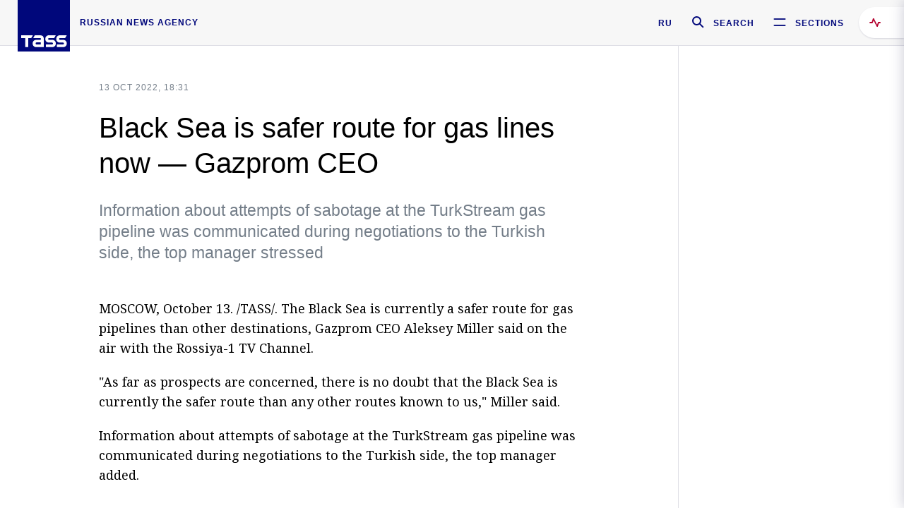

--- FILE ---
content_type: text/html; charset=utf-8
request_url: https://tass.com/economy/1522507
body_size: 23144
content:
<!DOCTYPE html><html data-ng-app="tassApp" data-ng-controller="mainController"><head><title>Black Sea is safer route for gas lines now — Gazprom CEO -  Business &amp; Economy - TASS</title><meta name="description" content="Information about attempts of sabotage at the TurkStream gas pipeline was communicated during negotiations to the Turkish side, the top manager stressed"><meta name="viewport" content="width=device-width, initial-scale=1.0"><meta http-equiv="X-UA-Compatible" content="ie=edge"><meta name="yandex-verification" content="f91ce7b4a203a30a"><meta name="google-site-verification" content="PoyFi2APBqKw8uGePodmFqId646DYLqqS1qiMTh153w"><meta name="msvalidate.01" content="C05302AEC20336D89FE678451D9C5CDC"><meta property="fb:app_id" content="145834367435982"><meta property="fb:pages" content="144698628932572"><meta property="og:site_name" content="TASS"><meta property="og:type" content="article"><meta property="og:image" content="https://tass.com/img/blocks/common/tass_logo_share_eng.png"><meta property="og:url" content="https://tass.com/economy/1522507"><meta property="og:title" content="Black Sea is safer route for gas lines now — Gazprom CEO"><meta property="og:description" content="Information about attempts of sabotage at the TurkStream gas pipeline was communicated during negotiations to the Turkish side, the top manager stressed"><meta property="twitter:site" content="@tass_agency"><meta property="twitter:site:id" content="285532415"><meta property="twitter:card" content="summary_large_image"><meta property="twitter:title" content="Black Sea is safer route for gas lines now — Gazprom CEO"><meta property="twitter:description" content="Information about attempts of sabotage at the TurkStream gas pipeline was communicated during negotiations to the Turkish side, the top manager stressed"><meta property="twitter:image" content="https://tass.com/img/blocks/common/tass_logo_share_eng.png"><meta property="vk:image" content="https://tass.com/img/blocks/common/tass_logo_share_eng.png"><link rel="image_src" href="https://tass.com/img/blocks/common/tass_logo_share_eng.png"><meta name="gtm-page-type" content="news"><link rel="amphtml" href="https://tass.com/economy/1522507/amp"><link rel="apple-touch-icon" href="/img/blocks/common/apple-touch-icon.png"><link rel="apple-touch-icon" sizes="57x57" href="/img/blocks/common/apple-touch-icon-57x57.png"><link rel="apple-touch-icon" sizes="72x72" href="/img/blocks/common/apple-touch-icon-72x72.png"><link rel="apple-touch-icon" sizes="76x76" href="/img/blocks/common/apple-touch-icon-76x76.png"><link rel="apple-touch-icon" sizes="114x114" href="/img/blocks/common/apple-touch-icon-114x114.png"><link rel="apple-touch-icon" sizes="120x120" href="/img/blocks/common/apple-touch-icon-120x120.png"><link rel="apple-touch-icon" sizes="144x144" href="/img/blocks/common/apple-touch-icon-144x144.png"><link rel="apple-touch-icon" sizes="152x152" href="/img/blocks/common/apple-touch-icon-152x152.png"><link rel="apple-touch-icon" sizes="180x180" href="/img/blocks/common/apple-touch-icon-180x180.png"><link href="//fonts.googleapis.com/css?family=Noto+Sans:400,400i,700,700i|Noto+Serif:400,400i,700,700i&amp;amp;subset=cyrillic,cyrillic-ext,latin-ext" rel="stylesheet"><link href="//fonts.googleapis.com/css?family=PT+Serif:,700&amp;amp;subset=cyrillic" rel="stylesheet"><script src="//platform.twitter.com/widgets.js" charset="utf-8" async></script><script src="/newtass/javascript/libs/jwplayer-7.11.2/jwplayer.js"></script><script>jwplayer.key = 'btTjXiuYZsRbqAVggNOhFFVcP3mvO2KkI2kx4w= = ';</script><script>var TASSconfig = {
    centrifugo: {"host":"https://centrifugo.tass.ru","port":"443","user":"1","timestamp":"10","token":"87cf320d40b3d158222430b232ea6803c57e1290d414fcdd78a446615884092e"},
    webSocket: {"host":"wss://comet.tass.ru:443","SID":"--b28c704f1435e1a5ac1a753810d40a57"}
}</script><script src="//cdnjs.cloudflare.com/ajax/libs/jquery/3.2.1/jquery.min.js"></script><script src="//yastatic.net/pcode/adfox/loader.js" crossorigin="anonymous" defer="defer"></script><script src="//yastatic.net/pcode/adfox/header-bidding.js" async="async"></script><script src="//an.yandex.ru/system/context.js" async="async"></script><script src="/newtass/javascript/libs/angular.min.js"></script><script src="/newtass/javascript/libs/angular-sanitize.min.js"></script><script src="/newtass/javascript/libs/angular-touch.min.js"></script><script src="/newtass/javascript/libs/angular-cookies.min.js"></script><script src="/newtass/javascript/libs/angular-mask.min.js"></script><script src="/newtass/javascript/libs/datepicker.js"></script><script src="//cdn.jsdelivr.net/sockjs/1.1/sockjs.min.js"></script><script src="/newtass/javascript/libs/centrifuge.js"></script><script src="/newtass/javascript/app.js?v=90"></script><script src="/newtass/javascript/servises/overlord.js?v=90"></script><script src="/newtass/javascript/servises/centrifuge.js?v=90"></script><script>window.yaContextCb = window.yaContextCb || []</script><script src="https://yandex.ru/ads/system/context.js" async="async"></script><script src="/newtass/javascript/servises/websocket.js?v=90"></script><script src="/newtass/javascript/controllers/mainController.js?v=90"></script><script src="/newtass/javascript/controllers/newsfeedController.js?v=90"></script><script src="/newtass/javascript/controllers/sliderController.js?v=90"></script><script src="/newtass/javascript/controllers/socialController.js?v=90"></script><script src="/newtass/javascript/controllers/videoController.js?v=90"></script><script src="/newtass/javascript/controllers/audioController.js?v=90"></script><script src="/newtass/javascript/controllers/headerController.js?v=90"></script><script src="/newtass/javascript/controllers/contentList.js?v=90"></script><script src="/newtass/javascript/controllers/whatsNewController.js?v=90"></script><script src="/newtass/javascript/controllers/mainMediaController.js?v=90"></script><script src="/newtass/javascript/directives/fullscreenViewDirective.js?v=90"></script><script src="/newtass/javascript/directives/photoFullscreenViewDirective.js?v=90"></script><script src="/newtass/javascript/controllers/menuController.js?v=90"></script><script src="/newtass/javascript/directives/expandableTextIncludes.js?v=90"></script><script src="/newtass/javascript/directives/dateFormatDirective.js?v=90"></script><script src="/newtass/javascript/directives/clickOutsideDirective.js?v=90"></script><script src="/newtass/javascript/directives/urgentDirective.js?v=90"></script><script src="/newtass/javascript/directives/headerTop0Directive.js?v=90"></script><script src="/newtass/javascript/directives/headerDirective.js?v=90"></script><script src="/newtass/javascript/directives/scrollToTopDirective.js?v=90"></script><script src="/newtass/javascript/directives/spoilerExpandDirective.js?v=90"></script><script src="/newtass/javascript/directives/angular-loadscript.js"></script><script src="//www.google.com/recaptcha/api.js"></script><script src="/newtass/javascript/controllers/menuController.js?v=90"></script><script type="application/ld+json">{"@context":"https://schema.org/","@type":"Organization","url":"https://tass.com","name":"TASS","logo":{"@type":"ImageObject","url":"https://tass.com/newtass/img/blocks/common/tass-logo.jpg","width":60,"height":60},"sameAs":["https://www.facebook.com/tassagency","https://www.youtube.com/channel/UCEyGP84v6qbsZy9-pL6Jx2g","https://vk.com/tassagency","https://ok.ru/tassagency","https://www.instagram.com/tass_agency/","https://twitter.com/tass_agency"]}</script><script type="application/ld+json">{"@context":"https://schema.org","@graph":[{"@context":"https://schema.org","@type":"SiteNavigationElement","@id":"#menu-sections","name":"Russian Politics & Diplomacy","url":"https://tass.com/politics"},{"@context":"https://schema.org","@type":"SiteNavigationElement","@id":"#menu-sections","name":"World","url":"https://tass.com/world"},{"@context":"https://schema.org","@type":"SiteNavigationElement","@id":"#menu-sections","name":"Business & Economy","url":"https://tass.com/economy"},{"@context":"https://schema.org","@type":"SiteNavigationElement","@id":"#menu-sections","name":"Military & Defense","url":"https://tass.com/defense"},{"@context":"https://schema.org","@type":"SiteNavigationElement","@id":"#menu-sections","name":"Science & Space","url":"https://tass.com/science"},{"@context":"https://schema.org","@type":"SiteNavigationElement","@id":"#menu-sections","name":"Emergencies ","url":"https://tass.com/emergencies"},{"@context":"https://schema.org","@type":"SiteNavigationElement","@id":"#menu-sections","name":"Society & Culture","url":"https://tass.com/society"},{"@context":"https://schema.org","@type":"SiteNavigationElement","@id":"#menu-sections","name":"Press Review","url":"https://tass.com/pressreview"},{"@context":"https://schema.org","@type":"SiteNavigationElement","@id":"#menu-sections","name":"Sports","url":"https://tass.com/sports"}]}</script><!-- AdFox START--><!-- tasstest--><!-- Площадка: tass.com / Все разделы / fullscreen_com_web--><!-- Категория: <не задана>--><!-- Тип баннера: fullscreen--><div id="adfox_174887496479139980"></div><script>(function (w, n) {
    w[n] = w[n] || [];
    w[n].push({
        ownerId: 255516,
        containerId: 'adfox_174887496479139980',
        params: {
            p1: 'dhyaz',
            p2: 'gdtg'
        }
    });
})(window, 'adfoxAsyncParams');
</script><link id="css-default" rel="stylesheet" media="(min-width: 0px)" href="/newtass/stylesheets/news-page/news-page.css?v=90"><link id="css-md" rel="stylesheet" media="(min-width: 960px)" href="/newtass/stylesheets/news-page/news-page_md.css?v=90"><link id="css-lg" rel="stylesheet" media="(min-width: 1280px)" href="/newtass/stylesheets/news-page/news-page_lg.css?v=90"><link id="css-xl" rel="stylesheet" media="(min-width: 1360px)" href="/newtass/stylesheets/news-page/news-page_xl.css?v=90"><script type="application/ld+json">{"@context":"https://schema.org","@type":"NewsArticle","mainEntityOfPage":{"@type":"WebPage","@id":"https://tass.com/economy/1522507"},"headline":"Black Sea is safer route for gas lines now — Gazprom CEO","image":["https://tass.com/img/blocks/common/tass_logo_share_eng.png"],"datePublished":"2022-10-13T18:31:37.000Z","dateModified":"2022-10-13T18:31:37.000Z","author":{"@type":"Organization","name":"TASS","logo":{"@type":"ImageObject","url":"https://tass.com/newtass/img/blocks/common/tass-logo.jpg","width":60,"height":60}},"publisher":{"@type":"Organization","name":"TASS","logo":{"@type":"ImageObject","url":"https://tass.com/newtass/img/blocks/common/tass-logo.jpg","width":60,"height":60}},"description":"Information about attempts of sabotage at the TurkStream gas pipeline was communicated during negotiations to the Turkish side, the top manager stressed"}</script></head><body data-ng-class="{'lenta-opened': newsFeedMode, 'overbody':$root.mainMenuStatus, 'whats-new-opened': whatsNewOpened}" data-ng-init="pushInRecommendations(1522507)"><!-- Yandex.Metrika counter -->
<script type="text/javascript" >
   (function (d, w, c) {
      (w[c] = w[c] || []).push(function() {
           try {
               w.yaCounter22765936 = new Ya.Metrika({
                   id:22765936,
                   clickmap:true,
                   trackLinks:true,
                   accurateTrackBounce:true,
                   trackHash:true
               });
           } catch(e) { }
       });
       var n = d.getElementsByTagName("script")[0],
           x = "https://mc.yandex.ru/metrika/watch.js",
           s = d.createElement("script"),
           f = function () { n.parentNode.insertBefore(s, n); }
       for (var i = 0; i < document.scripts.length; i++) {
           if (document.scripts[i].src === x) { return; }
       }
       s.type = "text/javascript";
       s.async = true;
       s.src = x;

       if (w.opera == "[object Opera]") {
           d.addEventListener("DOMContentLoaded", f, false);
       } else { f(); }
   })(document, window, "yandex_metrika_callbacks");
</script>
<noscript><div><img src="https://mc.yandex.ru/watch/22765936" style="position:absolute; left:-9999px;" alt="" /></div></noscript>
<!-- /Yandex.Metrika counter -->

<!-- /Yandex.Metrika counter --> 
<script type="text/javascript" >
   (function(m,e,t,r,i,k,a){m[i]=m[i]||function(){(m[i].a=m[i].a||[]).push(arguments)};
   m[i].l=1*new Date();k=e.createElement(t),a=e.getElementsByTagName(t)[0],k.async=1,k.src=r,a.parentNode.insertBefore(k,a)})
   (window, document, "script", "https://mc.yandex.ru/metrika/tag.js", "ym");

   ym(52150180, "init", {
        id:52150180,
        clickmap:true,
        trackLinks:true,
        accurateTrackBounce:true
   });
</script>
<noscript><div><img src="https://mc.yandex.ru/watch/52150180" style="position:absolute; left:-9999px;" alt="" /></div></noscript>
<!-- /Yandex.Metrika counter --><!--LiveInternet counter--><script type="text/javascript">
new Image().src = "//counter.yadro.ru/hit;TASS_total?r"+
escape(document.referrer)+((typeof(screen)=="undefined")?"":
";s"+screen.width+"*"+screen.height+"*"+(screen.colorDepth?
screen.colorDepth:screen.pixelDepth))+";u"+escape(document.URL)+
";"+Math.random();</script><!--/LiveInternet--><!--LiveInternet counter-->
<script type="text/javascript"><!--document.write('<a href="//www.liveinternet.ru/?tass.com"target="_blank"  ><img src="//counter.yadro.ru/logo;tass.com?44.6"title="LiveInternet"alt="" border="0" width="31" height="31"/></a>')//--></script>
<!--/LiveInternet--><div class="banner banner_delimeter"><div class="banner__wrapper"><div class="banner__container" id="970x250_top"><script>window.yaContextCb.push(()=>{
    Ya.adfoxCode.create({
    ownerId: 255516,
    containerId: '970x250_top',
    params: {
        p1: 'csprv',
        p2: 'gcah',
        puid1: JSON.parse('false') || '',
        puid2: '',
        puid3: '',
        puid4: '',
        puid5: '',
        puid6: '',
        puid7: '' 
        },
    lazyLoad: { 
            fetchMargin: 100,
            mobileScaling: 2
        }      
    })
        
})             
</script></div></div></div><header class="header header-on_top" id="header" data-ng-controller="headerController" header-directive="header-directive" ng-class="{'header_hidden': $root.showArticle}"><div class="container" ng-init="counterTime = 520"><div class="header-inner"><div class="header-logo-bar"><a class="header-logo" href="/" data-header_logo="data-header_logo" ="" rel="nofollow"><div class="header-logo__logo"></div></a><div class="header-inscription">russian news agency</div></div><div class="header-bar"><div class="header-lang"><a class="header-lang__item" href="//tass.ru" rel="nofollow" data-header_menu_lang="data-header_menu_lang">RU</a></div><div class="header-search" id="search-btn"><a style="text-decoration:none;" href="/search" rel="nofollow" data-header_menu_search_open="data-header_menu_search_open"><div class="header-search__icon"></div><div class="header-search__label">Search</div></a></div><div class="header-sections" id="open-menu-button" data-ng-click="manageHistoryTrackerForMenu($root.mainMenuStatus=true)" data-header_menu_categories_open="data-header_menu_categories_open"><div class="header-sections__icon"></div><div class="header-sections__label">Sections</div></div></div></div></div><button class="header-news-feed-button" data-header_menu_feed_open="data-header_menu_feed_open" ng-hide="ov.variable.newsfeed.isOpened" ng-click="toggleNewsFeed()" ng-class="{'header-news-feed-button_active': newsFeedLabelActive}"><span ng-cloak="ng-cloak" ng-bind-html="getNewsFeedCounter()"></span></button></header><div class="search-popup"><div class="search-popup__container"><header class="search-popup__header"><div class="search-popup__logo"></div><button class="search-popup__close-button" id="search-btn-close">Close</button></header><form class="search-popup__search-form"><div class="search-input"><div class="search-input__wrapper"><input class="search-input__input-field" autofocus="autofocus" placeholder="Search" data-ng-model="sendParams.searchStr"/><button class="search-input__submit-button" data-ng-click="dispatch()" ng-if="!pending" data-header_menu_search_start="data-header_menu_search_start"></button><div class="search-input__spinner" ng-if="pending"></div></div><ul class="search-input__results-list"><li class="search-input__results-list-item"><button class="search-input__result-title">Economy</button></li><li class="search-input__results-list-item"><button class="search-input__result-title">Sports</button></li><li class="search-input__results-list-item"><button class="search-input__result-title">Culture</button></li></ul></div></form></div></div><div class="menu" data-ng-controller="menuController" data-ng-class="{'menu_opened':$root.mainMenuStatus}" menu-directive="menu-directive"><div class="menu__container"><header class="menu__header"><a class="menu__logo" href="/" rel="nofollow"></a><button class="menu__close-button" id="close-menu-button" data-ng-click="manageHistoryTrackerForMenu($root.mainMenuStatus=false)" data-all_category_close="data-all_category_close">Close</button></header><div class="menu__content" data-ng-class="{'up':$root.mainMenuStatus}"><div class="menu__lists-wrapper"><ul class="menu-sections-list" data-ng-init="init()"><li class="menu-sections-list-item" data-ng-class="{'menu-sections-list-item_active': activeSection === 'politics'}"><div class="menu-sections-list__title-wrapper"><a class="menu-sections-list__title" href="/politics" data-ng-mouseover="onMouseEnter(4954); activeSection = 'politics'" data-all_category_choice="data-all_category_choice">Russian Politics &amp; Diplomacy</a></div><div class="section-preview"><div class="section-preview__content"><div class="section-preview__header"><span class="section-preview__title">Russian Politics &amp; Diplomacy</span><a class="section-preview__link" href="/politics" rel="nofollow" data-header_menu_categories_choice="data-header_menu_categories_choice">Into section →</a></div><ul class="section-preview__subcategories-list"><li class="section-preview__subcategories-list-item"><a class="section-preview__subcategories-list__link" href="/russias-foreign-policy">FOREIGN POLICY</a></li><li class="section-preview__subcategories-list-item"><a class="section-preview__subcategories-list__link" href="/domestic-policy">DOMESTIC POLICY</a></li></ul><div class="section-preview__news"><div data-ng-bind-html="newsContainer"></div><div data-ng-if="!newsContainer"><div class="news-preview news-preview_default"><div class="news-preview__body"><div class="news-preview__loader-long"></div><div class="news-preview__loader-long"></div><div class="news-preview__loader-long"></div></div></div><div class="news-preview news-preview_default"><div class="news-preview__body"><div class="news-preview__loader-long"></div><div class="news-preview__loader-long"></div><div class="news-preview__loader-long"></div></div></div><div class="news-preview news-preview_default"><div class="news-preview__body"><div class="news-preview__loader-long"></div><div class="news-preview__loader-long"></div><div class="news-preview__loader-long"></div></div></div></div></div></div></div></li><li class="menu-sections-list-item" data-ng-class="{'menu-sections-list-item_active': activeSection === 'world'}"><div class="menu-sections-list__title-wrapper"><a class="menu-sections-list__title" href="/world" data-ng-mouseover="onMouseEnter(4844); activeSection = 'world'" data-all_category_choice="data-all_category_choice">World</a></div><div class="section-preview"><div class="section-preview__content"><div class="section-preview__header"><span class="section-preview__title">World</span><a class="section-preview__link" href="/world" rel="nofollow" data-header_menu_categories_choice="data-header_menu_categories_choice">Into section →</a></div><ul class="section-preview__subcategories-list"></ul><div class="section-preview__news"><div data-ng-bind-html="newsContainer"></div><div data-ng-if="!newsContainer"><div class="news-preview news-preview_default"><div class="news-preview__body"><div class="news-preview__loader-long"></div><div class="news-preview__loader-long"></div><div class="news-preview__loader-long"></div></div></div><div class="news-preview news-preview_default"><div class="news-preview__body"><div class="news-preview__loader-long"></div><div class="news-preview__loader-long"></div><div class="news-preview__loader-long"></div></div></div><div class="news-preview news-preview_default"><div class="news-preview__body"><div class="news-preview__loader-long"></div><div class="news-preview__loader-long"></div><div class="news-preview__loader-long"></div></div></div></div></div></div></div></li><li class="menu-sections-list-item" data-ng-class="{'menu-sections-list-item_active': activeSection === 'economy'}"><div class="menu-sections-list__title-wrapper"><a class="menu-sections-list__title" href="/economy" data-ng-mouseover="onMouseEnter(4845); activeSection = 'economy'" data-all_category_choice="data-all_category_choice">Business &amp; Economy</a></div><div class="section-preview"><div class="section-preview__content"><div class="section-preview__header"><span class="section-preview__title">Business &amp; Economy</span><a class="section-preview__link" href="/economy" rel="nofollow" data-header_menu_categories_choice="data-header_menu_categories_choice">Into section →</a></div><ul class="section-preview__subcategories-list"><li class="section-preview__subcategories-list-item"><a class="section-preview__subcategories-list__link" href="/oil-gas-industry">Oil &amp; gas industry</a></li><li class="section-preview__subcategories-list-item"><a class="section-preview__subcategories-list__link" href="/internet-telecom">Internet &amp; Telecom</a></li><li class="section-preview__subcategories-list-item"><a class="section-preview__subcategories-list__link" href="/trade-cooperation">Trade &amp; Cooperation</a></li><li class="section-preview__subcategories-list-item"><a class="section-preview__subcategories-list__link" href="/transport">Transport</a></li></ul><div class="section-preview__news"><div data-ng-bind-html="newsContainer"></div><div data-ng-if="!newsContainer"><div class="news-preview news-preview_default"><div class="news-preview__body"><div class="news-preview__loader-long"></div><div class="news-preview__loader-long"></div><div class="news-preview__loader-long"></div></div></div><div class="news-preview news-preview_default"><div class="news-preview__body"><div class="news-preview__loader-long"></div><div class="news-preview__loader-long"></div><div class="news-preview__loader-long"></div></div></div><div class="news-preview news-preview_default"><div class="news-preview__body"><div class="news-preview__loader-long"></div><div class="news-preview__loader-long"></div><div class="news-preview__loader-long"></div></div></div></div></div></div></div></li><li class="menu-sections-list-item" data-ng-class="{'menu-sections-list-item_active': activeSection === 'defense'}"><div class="menu-sections-list__title-wrapper"><a class="menu-sections-list__title" href="/defense" data-ng-mouseover="onMouseEnter(4953); activeSection = 'defense'" data-all_category_choice="data-all_category_choice">Military &amp; Defense</a></div><div class="section-preview"><div class="section-preview__content"><div class="section-preview__header"><span class="section-preview__title">Military &amp; Defense</span><a class="section-preview__link" href="/defense" rel="nofollow" data-header_menu_categories_choice="data-header_menu_categories_choice">Into section →</a></div><ul class="section-preview__subcategories-list"></ul><div class="section-preview__news"><div data-ng-bind-html="newsContainer"></div><div data-ng-if="!newsContainer"><div class="news-preview news-preview_default"><div class="news-preview__body"><div class="news-preview__loader-long"></div><div class="news-preview__loader-long"></div><div class="news-preview__loader-long"></div></div></div><div class="news-preview news-preview_default"><div class="news-preview__body"><div class="news-preview__loader-long"></div><div class="news-preview__loader-long"></div><div class="news-preview__loader-long"></div></div></div><div class="news-preview news-preview_default"><div class="news-preview__body"><div class="news-preview__loader-long"></div><div class="news-preview__loader-long"></div><div class="news-preview__loader-long"></div></div></div></div></div></div></div></li><li class="menu-sections-list-item" data-ng-class="{'menu-sections-list-item_active': activeSection === 'science'}"><div class="menu-sections-list__title-wrapper"><a class="menu-sections-list__title" href="/science" data-ng-mouseover="onMouseEnter(4957); activeSection = 'science'" data-all_category_choice="data-all_category_choice">Science &amp; Space</a></div><div class="section-preview"><div class="section-preview__content"><div class="section-preview__header"><span class="section-preview__title">Science &amp; Space</span><a class="section-preview__link" href="/science" rel="nofollow" data-header_menu_categories_choice="data-header_menu_categories_choice">Into section →</a></div><ul class="section-preview__subcategories-list"></ul><div class="section-preview__news"><div data-ng-bind-html="newsContainer"></div><div data-ng-if="!newsContainer"><div class="news-preview news-preview_default"><div class="news-preview__body"><div class="news-preview__loader-long"></div><div class="news-preview__loader-long"></div><div class="news-preview__loader-long"></div></div></div><div class="news-preview news-preview_default"><div class="news-preview__body"><div class="news-preview__loader-long"></div><div class="news-preview__loader-long"></div><div class="news-preview__loader-long"></div></div></div><div class="news-preview news-preview_default"><div class="news-preview__body"><div class="news-preview__loader-long"></div><div class="news-preview__loader-long"></div><div class="news-preview__loader-long"></div></div></div></div></div></div></div></li><li class="menu-sections-list-item" data-ng-class="{'menu-sections-list-item_active': activeSection === 'emergencies'}"><div class="menu-sections-list__title-wrapper"><a class="menu-sections-list__title" href="/emergencies" data-ng-mouseover="onMouseEnter(4992); activeSection = 'emergencies'" data-all_category_choice="data-all_category_choice">Emergencies </a></div><div class="section-preview"><div class="section-preview__content"><div class="section-preview__header"><span class="section-preview__title">Emergencies </span><a class="section-preview__link" href="/emergencies" rel="nofollow" data-header_menu_categories_choice="data-header_menu_categories_choice">Into section →</a></div><ul class="section-preview__subcategories-list"></ul><div class="section-preview__news"><div data-ng-bind-html="newsContainer"></div><div data-ng-if="!newsContainer"><div class="news-preview news-preview_default"><div class="news-preview__body"><div class="news-preview__loader-long"></div><div class="news-preview__loader-long"></div><div class="news-preview__loader-long"></div></div></div><div class="news-preview news-preview_default"><div class="news-preview__body"><div class="news-preview__loader-long"></div><div class="news-preview__loader-long"></div><div class="news-preview__loader-long"></div></div></div><div class="news-preview news-preview_default"><div class="news-preview__body"><div class="news-preview__loader-long"></div><div class="news-preview__loader-long"></div><div class="news-preview__loader-long"></div></div></div></div></div></div></div></li><li class="menu-sections-list-item" data-ng-class="{'menu-sections-list-item_active': activeSection === 'society'}"><div class="menu-sections-list__title-wrapper"><a class="menu-sections-list__title" href="/society" data-ng-mouseover="onMouseEnter(4956); activeSection = 'society'" data-all_category_choice="data-all_category_choice">Society &amp; Culture</a></div><div class="section-preview"><div class="section-preview__content"><div class="section-preview__header"><span class="section-preview__title">Society &amp; Culture</span><a class="section-preview__link" href="/society" rel="nofollow" data-header_menu_categories_choice="data-header_menu_categories_choice">Into section →</a></div><ul class="section-preview__subcategories-list"></ul><div class="section-preview__news"><div data-ng-bind-html="newsContainer"></div><div data-ng-if="!newsContainer"><div class="news-preview news-preview_default"><div class="news-preview__body"><div class="news-preview__loader-long"></div><div class="news-preview__loader-long"></div><div class="news-preview__loader-long"></div></div></div><div class="news-preview news-preview_default"><div class="news-preview__body"><div class="news-preview__loader-long"></div><div class="news-preview__loader-long"></div><div class="news-preview__loader-long"></div></div></div><div class="news-preview news-preview_default"><div class="news-preview__body"><div class="news-preview__loader-long"></div><div class="news-preview__loader-long"></div><div class="news-preview__loader-long"></div></div></div></div></div></div></div></li><li class="menu-sections-list-item" data-ng-class="{'menu-sections-list-item_active': activeSection === 'pressreview'}"><div class="menu-sections-list__title-wrapper"><a class="menu-sections-list__title" href="/pressreview" data-ng-mouseover="onMouseEnter(4981); activeSection = 'pressreview'" data-all_category_choice="data-all_category_choice">Press Review</a></div><div class="section-preview"><div class="section-preview__content"><div class="section-preview__header"><span class="section-preview__title">Press Review</span><a class="section-preview__link" href="/pressreview" rel="nofollow" data-header_menu_categories_choice="data-header_menu_categories_choice">Into section →</a></div><ul class="section-preview__subcategories-list"></ul><div class="section-preview__news"><div data-ng-bind-html="newsContainer"></div><div data-ng-if="!newsContainer"><div class="news-preview news-preview_default"><div class="news-preview__body"><div class="news-preview__loader-long"></div><div class="news-preview__loader-long"></div><div class="news-preview__loader-long"></div></div></div><div class="news-preview news-preview_default"><div class="news-preview__body"><div class="news-preview__loader-long"></div><div class="news-preview__loader-long"></div><div class="news-preview__loader-long"></div></div></div><div class="news-preview news-preview_default"><div class="news-preview__body"><div class="news-preview__loader-long"></div><div class="news-preview__loader-long"></div><div class="news-preview__loader-long"></div></div></div></div></div></div></div></li><li class="menu-sections-list-item" data-ng-class="{'menu-sections-list-item_active': activeSection === 'sports'}"><div class="menu-sections-list__title-wrapper"><a class="menu-sections-list__title" href="/sports" data-ng-mouseover="onMouseEnter(4869); activeSection = 'sports'" data-all_category_choice="data-all_category_choice">Sports</a></div><div class="section-preview"><div class="section-preview__content"><div class="section-preview__header"><span class="section-preview__title">Sports</span><a class="section-preview__link" href="/sports" rel="nofollow" data-header_menu_categories_choice="data-header_menu_categories_choice">Into section →</a></div><ul class="section-preview__subcategories-list"></ul><div class="section-preview__news"><div data-ng-bind-html="newsContainer"></div><div data-ng-if="!newsContainer"><div class="news-preview news-preview_default"><div class="news-preview__body"><div class="news-preview__loader-long"></div><div class="news-preview__loader-long"></div><div class="news-preview__loader-long"></div></div></div><div class="news-preview news-preview_default"><div class="news-preview__body"><div class="news-preview__loader-long"></div><div class="news-preview__loader-long"></div><div class="news-preview__loader-long"></div></div></div><div class="news-preview news-preview_default"><div class="news-preview__body"><div class="news-preview__loader-long"></div><div class="news-preview__loader-long"></div><div class="news-preview__loader-long"></div></div></div></div></div></div></div></li></ul><ul class="menu-links-list"><li class="menu-links-list-item"><a class="menu-links-list__link" href="/specialprojects" rel="nofollow">Special projects</a></li><li class="menu-links-list-item" data-ng-class="{'menu-links-list-item_active': activeSection === 1}"><div class="menu-links-list__title-wrapper"><div class="menu-links-list__title" data-ng-mouseover="activeSection = 1">TASS</div></div><div class="links-block links-block_one-column"><div class="links-block__content"><div class="links-block-section"><div class="links-block-section__title">Agency</div><ul class="links-block-section__list"><li class="links-block-section__list-item"><a class="links-block-section__link" href="/today" rel="nofollow">TASS today</a></li><li class="links-block-section__list-item"><a class="links-block-section__link" href="/history" rel="nofollow">History</a></li><li class="links-block-section__list-item"><a class="links-block-section__link" href="/team" rel="nofollow">Management</a></li><li class="links-block-section__list-item"><a class="links-block-section__link" href="/contacts" rel="nofollow">Contacts</a></li></ul></div><div class="links-block-section"><div class="links-block-section__title">Projects &amp; Services</div><ul class="links-block-section__list"><li class="links-block-section__list-item"><a class="links-block-section__link" href="http://www.tassphoto.com/en" rel="nofollow">TASS-PHOTO</a></li><li class="links-block-section__list-item"><a class="links-block-section__link" href="https://terminal.tass.ru/" rel="nofollow">NEWS TERMINAL</a></li></ul></div><div class="links-block-section"><div class="links-block-section__title"></div><ul class="links-block-section__list"><li class="links-block-section__list-item"><a class="links-block-section__link" href="https://cdn.tass.ru/data/files/ru/politika-obrabotki-dannyh-tassru.docx" rel="nofollow">Personal data processing policy TASS</a></li><li class="links-block-section__list-item"><a class="links-block-section__link" href="/press-releases" rel="nofollow">Press Releases</a></li><li class="links-block-section__list-item"><a class="links-block-section__link" href="/privacy-policy" rel="nofollow">Privacy Policy​ tass.com</a></li><li class="links-block-section__list-item"><a class="links-block-section__link" href="/terms-of-use" rel="nofollow">Terms of use</a></li><li class="links-block-section__list-item"><a class="links-block-section__link" href="/anti-corruption" rel="nofollow">ANTI-Corruption</a></li></ul></div></div></div></li><li class="menu-links-list-item" data-ng-class="{'menu-links-list-item_active': activeSection === 2}"><div class="menu-links-list__title-wrapper"><div class="menu-links-list__title" data-ng-mouseover="activeSection = 2">Subscribe</div></div><div class="links-block links-block_two-column"><div class="links-block__content"><div class="links-block-section"><div class="links-block-section__title">Social Media</div><ul class="links-block-section__list"><li class="links-block-section__list-item"><a class="links-block-section__link" href="https://t.me/tassagency_en" rel="nofollow">Telegram</a></li></ul></div><div class="links-block-section"><div class="links-block-section__title">Subscriptions</div><ul class="links-block-section__list"><li class="links-block-section__list-item"><a class="links-block-section__link links-block-section__link_icon" href="http://tass.com/rss/v2.xml" rel="nofollow"><span class="links-block-section__link-icon" style="background-image: url('https://tass.com/newtass/img/blocks/menu-links-list/rss.svg')"></span>RSS</a></li></ul></div></div></div></li><li class="menu-links-list-item"><a class="menu-links-list__link" href="/ads" rel="nofollow">Advertising</a></li><li class="menu-links-list-item"><a class="menu-links-list__link" href="/contacts" rel="nofollow">Contacts</a></li></ul></div></div></div></div><div class="news-feed" data-ng-controller="newsFeedController" ng-init="init()"><div ng-class="{'news-feed-back': isOpened}"></div><div class="news-feed-column" ng-class="{'news-feed-column_opened': isOpened}"><div class="news-feed-close" ng-click="closeNewsFeed()" data-header_menu_feed_close="data-header_menu_feed_close"></div><div class="news-feed-content" id="news-feed-content"><div class="news-feed-list"><div class="news-feed-btn" ng-class="{'news-feed-btn_active': newsFeedCounter}" ng-click="loadmessages(true)"><div class="news-feed-btn__inner" ng-bind-html="getNewsFeedCounter()"></div></div><div class="news-feed-day-container" data-ng-repeat="dayPoint in newsFeed | orderObjectBy:'date':true"><div class="news-feed-daypoint">{{dayPoint.date | date : 'd MMMM yyyy'}}</div><a class="news-feed-item" data-ng-class="{'news-feed-item_flash': newsPoint.isFlash, 'news-feed-item_new': newsPoint.isNew}" data-ng-href="{{newsPoint.link}}" data-ng-repeat="newsPoint in dayPoint | orderObjectBy:'date':true" data-ng-if="newsPoint.toShow"><div class="news-feed-item__header"><div class="news-feed-item__date">{{newsPoint.date * 1000 | date : 'HH:mm'}} {{newsPoint.mark}}</div></div><div class="news-feed-item__title-wrap"><div class="news-feed-item__title" data-header_menu_feed_title="data-header_menu_feed_title" data-ng-if="!newsPoint.subtitle">{{newsPoint.title}}</div><div data-ng-if="newsPoint.subtitle" data-header_menu_feed_title="data-header_menu_feed_title"><div class="news-feed-item__title">{{newsPoint.title+ ' '}}</div><div class="news-feed-item__subtitle">{{newsPoint.subtitle}}</div></div><div class="news-feed-item__photo" data-ng-if="newsPoint.showPhoto &amp;&amp; newsPoint.image" data-header_menu_feed_photo="data-header_menu_feed_photo"><img data-ng-src="{{newsPoint.image}}" alt=""/></div></div></a></div></div><div class="news-feed-endpoint" id="news-feed-endpoint"></div></div><a class="news-feed-link" data-ng-href="/search" data-header_menu_feed_all="data-header_menu_feed_all">All news</a></div></div><main class="container"><section class="section-grid" id="news"><div class="section-grid__col section-grid__col_center"><div class="news" data-io-article-url="https://tass.com/economy/1522507"><div class="column"><div class="news-header"><div class="news-header__top"><div class="news-header__date" ng-cloak="ng-cloak"><span class="news-header__date-date"><dateformat time="1665685897" mode="abs"></dateformat></span></div></div><h1 class="news-header__title">Black Sea is safer route for gas lines now — Gazprom CEO

</h1><div class="news-header__lead">Information about attempts of sabotage at the TurkStream gas pipeline was communicated during negotiations to the Turkish side, the top manager stressed</div><div class="news-header__actions"></div></div></div><div class="text-content"><div class="text-block"><p>MOSCOW, October 13. /TASS/. The Black Sea is currently a safer route for gas pipelines than other destinations, Gazprom CEO Aleksey Miller said on the air with the Rossiya-1 TV Channel.</p>

<p>&quot;As far as prospects are concerned, there is no doubt that the Black Sea is currently the safer route than any other routes known to us,&quot; Miller said.</p>

<p>Information about attempts of sabotage at the TurkStream gas pipeline was communicated during negotiations to the Turkish side, the top manager added.</p>
</div></div><div class="column"><div class="news-actions"></div></div></div></div><div class="section-grid__col section-grid__col_right"><div class="banner banner_sticky"><div class="banner__wrapper"><div class="banner__container" id="vb_top"><script>window.yaContextCb.push(()=>{
    Ya.adfoxCode.create({
    ownerId: 255516,
    containerId: 'vb_top',
    params: {
        p1: 'csprt',
        p2: 'gbws',
        puid1: JSON.parse('false') || '',
        puid2: '',
        puid3: '',
        puid4: '',
        puid5: '',
        puid6: '',
        puid7: '' 
        },
    lazyLoad: { 
        fetchMargin: 100,
        mobileScaling: 2
        }            
    })   
})

// reload every 30 sec
const startReloadInterval = () => {
    window.vbTopIntervalId = setInterval(() => {
        Ya.adfoxCode.reload('vb_top', {onlyIfWasVisible: true})
    }, 30000)
}

startReloadInterval();    

window.addEventListener('blur', () => clearInterval(window.vbTopIntervalId));
window.addEventListener('focus', () => startReloadInterval());              
    </script></div></div></div></div></section><div class="section-grid"><div class="section-grid__col section-grid__col_center"><div class="news-content news-content_default"><a class="news-content__container" href="/politics/2078459"><div class="news-content__info"><div class="news-content__date"><dateformat time="1769683182" mode="rel"></dateformat></div></div><div class="news-content__header"><span class="news-content__title">UAE Russia's main trading partner in Arab world now — Kremlin</span></div><div class="news-content__lead">Dmitry Peskov noted that Moscow and Abu Dhabi have repeatedly demonstrated interest in further expanding cooperation</div><div class="news-content__link" data-article_full="data-article_full">Read more</div></a></div></div><div class="section-grid__col section-grid__col_right"><div class="banner_sticky"><div class="banner border-top__0"><div class="banner__wrapper"><div class="banner__container" id="tgb_9823921718"><script>window.yaContextCb.push(()=>{
    Ya.adfoxCode.create({
    ownerId: 255516,
    containerId: 'tgb_9823921718',
    params: {
        p1: 'csprw',
        p2: 'gcbv',
        puid1: JSON.parse('false') || '',
        puid2: '',
        puid3: '',
        puid4: '',
        puid5: '',
        puid6: '',
        puid7: '' 
        },
    lazyLoad: { 
        fetchMargin: 100,
        mobileScaling: 2
        }           
    })   
})</script></div></div></div></div></div></div><section class="news-list-content" id="news-list" data-ng-controller="contentList" data-ng-init="firstInit()"><div class="list-item" ng-show="newsListCount &gt; 0"><div class="banner banner_delimeter banner--border-bottom" data-id="970x250_inline_3701387964"><div class="banner__wrapper"><div class="banner__container" id="970x250_inline_3701387964"><script>window.yaContextCb.push(()=>{
    Ya.adfoxCode.create({
    ownerId: 255516,
    containerId: '970x250_inline_3701387964',
    onRender: () => {
        const elem = document.querySelector('[data-id="970x250_inline_3701387964"]');

        if (elem) {
          elem.className = elem.className.replace("banner--border-bottom", 'banner--border-y');
        }
    },
    params: {
        p1: 'cirrn',
        p2: 'gcah',
        puid1: JSON.parse('false') || '',
        puid2: '',
        puid3: '',
        puid4: '',
        puid5: '',
        puid6: '',
        puid7: '' 
        },
    lazyLoad: { 
        fetchMargin: 100,
        mobileScaling: 2
        }           
    })   
})          
</script></div></div></div><div class="news-list-content__continer"><div class="news-list-content__news-list-section"><div class="news-list-content__news-block"><div class="news-content news-content_default"><a class="news-content__container" href="/world/2078367"><div class="news-content__info"><div class="news-content__date"><dateformat time="1769678980" mode="rel"></dateformat></div></div><div class="news-content__header"><span class="news-content__title">CSTO ready to resume interaction with OSCE — secretary general</span></div><div class="news-content__lead">Regarding interaction with the OSCE, due to the current tensions on the continent, which some Western countries have transferred to the pan-European organization, contacts have been put on hold, CSTO Secretary General Taalatbek Masadykov said</div><div class="news-content__link" data-article_full="data-article_full">Read more</div></a></div><div class="news-content news-content_default"><a class="news-content__container" href="/politics/2078117"><div class="news-content__info"><div class="news-content__date"><dateformat time="1769618144" mode="rel"></dateformat></div></div><div class="news-content__header"><span class="news-content__title">The West is trying to destabilize Georgia, create tensions on Russian border — legislator</span></div><div class="news-content__lead">Viktor Vodolatsky pointed to a shift in perception among some nations</div><div class="news-content__link" data-article_full="data-article_full">Read more</div></a></div><div class="news-content news-content_default"><a class="news-content__container" href="/world/2078195"><div class="news-content__info"><div class="news-content__date"><dateformat time="1769625745" mode="rel"></dateformat></div></div><div class="news-content__header"><span class="news-content__title">Rubio says Iranian government needs to change or get out</span></div><div class="news-content__lead">The US Secretary of State acknowledged that the protests in Iran have subsided</div><div class="news-content__link" data-article_full="data-article_full">Read more</div></a></div><div class="news-content news-content_default"><a class="news-content__container" href="/politics/2077699"><div class="news-content__info"><div class="news-content__date"><dateformat time="1769585222" mode="rel"></dateformat></div></div><div class="news-content__header"><span class="news-content__title">FACTBOX: Oil products ablaze as 75 drones hit Russian regions overnight</span></div><div class="news-content__lead">Four private houses were damaged in the Krasnodar Region</div><div class="news-content__photo-wrapper"><div class="news-content__photo" style="background-image: url(//cdn-media.tass.ru/width/680_18162ead/tass/m2/en/uploads/i/20260128/1463941.jpg)"></div></div><div class="news-content__link" data-article_full="data-article_full">Read more</div></a></div><div class="news-content news-content_default"><a class="news-content__container" href="/politics/2077975"><div class="news-content__info"><div class="news-content__date"><dateformat time="1769607729" mode="rel"></dateformat></div></div><div class="news-content__header"><span class="news-content__title">Putin-Zelensky meeting, security guarantees: statements by Kremlin aide</span></div><div class="news-content__lead">The issue of a meeting between Putin and Zelensky was raised several times during telephone conversations between the Russian president and his US counterpart Donald Trump</div><div class="news-content__photo-wrapper"><div class="news-content__photo" style="background-image: url(//cdn-media.tass.ru/width/680_18162ead/tass/m2/en/uploads/i/20260128/1463981.jpg)"></div></div><div class="news-content__link" data-article_full="data-article_full">Read more</div></a></div></div><div class="news-list-content__aside"><div class="banner banner_sticky"><div class="banner__wrapper"><div class="banner__container" id="vb_inline_9106993087"><script>window.yaContextCb.push(()=>{
    Ya.adfoxCode.create({
    ownerId: 255516,
    containerId: 'vb_inline_9106993087',
    params: {
        p1: 'cirrl',
        p2: 'gbws',
        puid1: JSON.parse('false') || '',
        puid2: '',
        puid3: '',
        puid4: '',
        puid5: '',
        puid6: '',
        puid7: '' 
        },
    lazyLoad: { 
        fetchMargin: 100,
        mobileScaling: 2
        }            
    })   
}) 
    </script></div></div></div></div></div></div></div><div class="list-item" ng-show="newsListCount &gt; 1"><div class="banner banner_delimeter banner--border-bottom" data-id="970x250_inline_5336155894"><div class="banner__wrapper"><div class="banner__container" id="970x250_inline_5336155894"><script>window.yaContextCb.push(()=>{
    Ya.adfoxCode.create({
    ownerId: 255516,
    containerId: '970x250_inline_5336155894',
    onRender: () => {
        const elem = document.querySelector('[data-id="970x250_inline_5336155894"]');

        if (elem) {
          elem.className = elem.className.replace("banner--border-bottom", 'banner--border-y');
        }
    },
    params: {
        p1: 'cirrn',
        p2: 'gcah',
        puid1: JSON.parse('false') || '',
        puid2: '',
        puid3: '',
        puid4: '',
        puid5: '',
        puid6: '',
        puid7: '' 
        },
    lazyLoad: { 
        fetchMargin: 100,
        mobileScaling: 2
        }           
    })   
})          
</script></div></div></div><div class="news-list-content__continer"><div class="news-list-content__news-list-section"><div class="news-list-content__news-block"><div class="news-content news-content_default"><a class="news-content__container" href="/economy/2078057"><div class="news-content__info"><div class="news-content__date"><dateformat time="1769610705" mode="rel"></dateformat></div></div><div class="news-content__header"><span class="news-content__title">Il-114-300 makes its first overseas demo flight in India</span></div><div class="news-content__lead">The Il-114-300 was more than one hour in the air</div><div class="news-content__link" data-article_full="data-article_full">Read more</div></a></div><div class="news-content news-content_default"><a class="news-content__container" href="/economy/2078327"><div class="news-content__info"><div class="news-content__date"><dateformat time="1769673040" mode="rel"></dateformat></div></div><div class="news-content__header"><span class="news-content__title">Russian stocks up as main trading session opens</span></div><div class="news-content__lead">As of 10:00 a.m. Moscow time, the MOEX and RTS indices were up by 0.74% at 2,808.54 points and 1,160.1 points, respectively</div><div class="news-content__link" data-article_full="data-article_full">Read more</div></a></div><div class="news-content news-content_default"><a class="news-content__container" href="/economy/2078249"><div class="news-content__info"><div class="news-content__date"><dateformat time="1769645400" mode="rel"></dateformat></div></div><div class="news-content__header"><span class="news-content__title">Price of gold futures hits a new all-time high, exceeding $5,600 per troy ounce</span></div><div class="news-content__lead">By 02:48 a.m. Moscow time, the price of gold had slowed down up to $5,544.06 per ounce</div><div class="news-content__link" data-article_full="data-article_full">Read more</div></a></div><div class="news-content news-content_default"><a class="news-content__container" href="/politics/2078269"><div class="news-content__info"><div class="news-content__date"><dateformat time="1769655661" mode="rel"></dateformat></div></div><div class="news-content__header"><span class="news-content__title">EU already 'divided' Russian assets between Kiev, its defense sector — Russian diplomat</span></div><div class="news-content__lead">Vladislav Maslennikov opined that the EU's unwillingness to unblock the Russia’s assets is an additional factor why &quot;the European Union doesn’t even doubt the expediency of continuing the policy of anti-Russian sanctions&quot;</div><div class="news-content__link" data-article_full="data-article_full">Read more</div></a></div><div class="news-content news-content_default"><a class="news-content__container" href="/science/2077371"><div class="news-content__info"><div class="news-content__date"><dateformat time="1769517693" mode="rel"></dateformat></div></div><div class="news-content__header"><span class="news-content__title">Russian scientist copes with mathematical problem unsolved for 190 years</span></div><div class="news-content__lead">This breakthrough radically changes the understanding of one of the oldest areas of mathematics, crucial to fundamental physics and economics</div><div class="news-content__link" data-article_full="data-article_full">Read more</div></a></div></div><div class="news-list-content__aside"><div class="banner banner_sticky"><div class="banner__wrapper"><div class="banner__container" id="vb_inline_9344565503"><script>window.yaContextCb.push(()=>{
    Ya.adfoxCode.create({
    ownerId: 255516,
    containerId: 'vb_inline_9344565503',
    params: {
        p1: 'cirrl',
        p2: 'gbws',
        puid1: JSON.parse('false') || '',
        puid2: '',
        puid3: '',
        puid4: '',
        puid5: '',
        puid6: '',
        puid7: '' 
        },
    lazyLoad: { 
        fetchMargin: 100,
        mobileScaling: 2
        }            
    })   
}) 
    </script></div></div></div></div></div></div></div><div class="list-item" ng-show="newsListCount &gt; 2"><div class="banner banner_delimeter banner--border-bottom" data-id="970x250_inline_1862681770"><div class="banner__wrapper"><div class="banner__container" id="970x250_inline_1862681770"><script>window.yaContextCb.push(()=>{
    Ya.adfoxCode.create({
    ownerId: 255516,
    containerId: '970x250_inline_1862681770',
    onRender: () => {
        const elem = document.querySelector('[data-id="970x250_inline_1862681770"]');

        if (elem) {
          elem.className = elem.className.replace("banner--border-bottom", 'banner--border-y');
        }
    },
    params: {
        p1: 'cirrn',
        p2: 'gcah',
        puid1: JSON.parse('false') || '',
        puid2: '',
        puid3: '',
        puid4: '',
        puid5: '',
        puid6: '',
        puid7: '' 
        },
    lazyLoad: { 
        fetchMargin: 100,
        mobileScaling: 2
        }           
    })   
})          
</script></div></div></div><div class="news-list-content__continer"><div class="news-list-content__news-list-section"><div class="news-list-content__news-block"><div class="news-content news-content_default"><a class="news-content__container" href="/emergencies/2078267"><div class="news-content__info"><div class="news-content__date"><dateformat time="1769655001" mode="rel"></dateformat></div></div><div class="news-content__header"><span class="news-content__title">Kamchatka’s Shiveluch spews ash 4 km high</span></div><div class="news-content__lead">The ash plume is stretching 35 kilometers west-south-west of the volcano</div><div class="news-content__link" data-article_full="data-article_full">Read more</div></a></div><div class="news-content news-content_default"><a class="news-content__container" href="/emergencies/2078215"><div class="news-content__info"><div class="news-content__date"><dateformat time="1769630808" mode="rel"></dateformat></div></div><div class="news-content__header"><span class="news-content__title">Fire at hotel in France's Courchevel put out</span></div><div class="news-content__lead">Around 120 firefighters were involved in combating the blaze</div><div class="news-content__link" data-article_full="data-article_full">Read more</div></a></div><div class="news-content news-content_default"><a class="news-content__container" href="/world/2077765"><div class="news-content__info"><div class="news-content__date"><dateformat time="1769593456" mode="rel"></dateformat></div></div><div class="news-content__header"><span class="news-content__title">Musk rebukes Polish top diplomat over Starlink use in Ukraine</span></div><div class="news-content__lead">&quot;Starlink is the backbone of Ukraine’s military communications,&quot; Elon Musk said </div><div class="news-content__link" data-article_full="data-article_full">Read more</div></a></div><div class="news-content news-content_default"><a class="news-content__container" href="/world/2078213"><div class="news-content__info"><div class="news-content__date"><dateformat time="1769630461" mode="rel"></dateformat></div></div><div class="news-content__header"><span class="news-content__title">US not abandoning NATO, but ready to review its forces posture — Rubio</span></div><div class="news-content__lead">Marco Rubio also noted that the US will still have some of the largest military deployments in the world</div><div class="news-content__link" data-article_full="data-article_full">Read more</div></a></div><div class="news-content news-content_default"><a class="news-content__container" href="/defense/2078357"><div class="news-content__info"><div class="news-content__date"><dateformat time="1769678259" mode="rel"></dateformat></div></div><div class="news-content__header"><span class="news-content__title">Training for new branch of armed forces begins in Southern Military District</span></div><div class="news-content__lead">The training system at the district’s training grounds has been modernized to meet the demands of modern conflicts</div><div class="news-content__link" data-article_full="data-article_full">Read more</div></a></div></div><div class="news-list-content__aside"><div class="banner banner_sticky"><div class="banner__wrapper"><div class="banner__container" id="vb_inline_66300905"><script>window.yaContextCb.push(()=>{
    Ya.adfoxCode.create({
    ownerId: 255516,
    containerId: 'vb_inline_66300905',
    params: {
        p1: 'cirrl',
        p2: 'gbws',
        puid1: JSON.parse('false') || '',
        puid2: '',
        puid3: '',
        puid4: '',
        puid5: '',
        puid6: '',
        puid7: '' 
        },
    lazyLoad: { 
        fetchMargin: 100,
        mobileScaling: 2
        }            
    })   
}) 
    </script></div></div></div></div></div></div></div><div class="list-item" ng-show="newsListCount &gt; 3"><div class="banner banner_delimeter banner--border-bottom" data-id="970x250_inline_3907917087"><div class="banner__wrapper"><div class="banner__container" id="970x250_inline_3907917087"><script>window.yaContextCb.push(()=>{
    Ya.adfoxCode.create({
    ownerId: 255516,
    containerId: '970x250_inline_3907917087',
    onRender: () => {
        const elem = document.querySelector('[data-id="970x250_inline_3907917087"]');

        if (elem) {
          elem.className = elem.className.replace("banner--border-bottom", 'banner--border-y');
        }
    },
    params: {
        p1: 'cirrn',
        p2: 'gcah',
        puid1: JSON.parse('false') || '',
        puid2: '',
        puid3: '',
        puid4: '',
        puid5: '',
        puid6: '',
        puid7: '' 
        },
    lazyLoad: { 
        fetchMargin: 100,
        mobileScaling: 2
        }           
    })   
})          
</script></div></div></div><div class="news-list-content__continer"><div class="news-list-content__news-list-section"><div class="news-list-content__news-block"><div class="news-content news-content_default"><a class="news-content__container" href="/economy/2078239"><div class="news-content__info"><div class="news-content__date"><dateformat time="1769638901" mode="rel"></dateformat></div></div><div class="news-content__header"><span class="news-content__title">Price of gold futures hits a new all-time high, exceeding $5,400 per troy ounce</span></div><div class="news-content__lead">By 01:00 a.m. Moscow time, the price of gold had speeded up to $5,410.94 per ounce</div><div class="news-content__link" data-article_full="data-article_full">Read more</div></a></div><div class="news-content news-content_default"><a class="news-content__container" href="/world/2078273"><div class="news-content__info"><div class="news-content__date"><dateformat time="1769657053" mode="rel"></dateformat></div></div><div class="news-content__header"><span class="news-content__title">Xi receives UK PM in Beijing</span></div><div class="news-content__lead">According to Chinese Foreign Ministry Spokesman Guo Jiakun, the Chinese authorities hope to use this visit to boost bilateral practical cooperation with the United Kingdom</div><div class="news-content__link" data-article_full="data-article_full">Read more</div></a></div><div class="news-content news-content_default"><a class="news-content__container" href="/economy/2078313"><div class="news-content__info"><div class="news-content__date"><dateformat time="1769670846" mode="rel"></dateformat></div></div><div class="news-content__header"><span class="news-content__title">Price of Brent oil surpasses $69 per barrel on London’s ICE first since last September</span></div><div class="news-content__lead">The price of futures contracts of WTI crude oil for March 2026 delivery was up by 1.31% at $64.34 per barrel</div><div class="news-content__link" data-article_full="data-article_full">Read more</div></a></div><div class="news-content news-content_default"><a class="news-content__container" href="/economy/2078151"><div class="news-content__info"><div class="news-content__date"><dateformat time="1769620474" mode="rel"></dateformat></div></div><div class="news-content__header"><span class="news-content__title">Russia’s annual inflation eases to 6.43% on January 20-26 — Economy Ministry</span></div><div class="news-content__lead">The pace of price growth for food products eased to 0.37%, including to 0.24% for food excluding fruit and vegetables, while prices for fruit and vegetables rose by 1.95%</div><div class="news-content__link" data-article_full="data-article_full">Read more</div></a></div><div class="news-content news-content_default"><a class="news-content__container" href="/economy/2077939"><div class="news-content__info"><div class="news-content__date"><dateformat time="1769605172" mode="rel"></dateformat></div></div><div class="news-content__header"><span class="news-content__title">Utilities catastrophe in Ukraine to last ages — former lawmaker</span></div><div class="news-content__lead">Vladimir Oleynik said the current state of the utilities requires complete replacement</div><div class="news-content__link" data-article_full="data-article_full">Read more</div></a></div></div><div class="news-list-content__aside"><div class="banner banner_sticky"><div class="banner__wrapper"><div class="banner__container" id="vb_inline_6169262843"><script>window.yaContextCb.push(()=>{
    Ya.adfoxCode.create({
    ownerId: 255516,
    containerId: 'vb_inline_6169262843',
    params: {
        p1: 'cirrl',
        p2: 'gbws',
        puid1: JSON.parse('false') || '',
        puid2: '',
        puid3: '',
        puid4: '',
        puid5: '',
        puid6: '',
        puid7: '' 
        },
    lazyLoad: { 
        fetchMargin: 100,
        mobileScaling: 2
        }            
    })   
}) 
    </script></div></div></div></div></div></div></div><div class="list-item" ng-show="newsListCount &gt; 4"><div class="banner banner_delimeter banner--border-bottom" data-id="970x250_inline_9311871259"><div class="banner__wrapper"><div class="banner__container" id="970x250_inline_9311871259"><script>window.yaContextCb.push(()=>{
    Ya.adfoxCode.create({
    ownerId: 255516,
    containerId: '970x250_inline_9311871259',
    onRender: () => {
        const elem = document.querySelector('[data-id="970x250_inline_9311871259"]');

        if (elem) {
          elem.className = elem.className.replace("banner--border-bottom", 'banner--border-y');
        }
    },
    params: {
        p1: 'cirrn',
        p2: 'gcah',
        puid1: JSON.parse('false') || '',
        puid2: '',
        puid3: '',
        puid4: '',
        puid5: '',
        puid6: '',
        puid7: '' 
        },
    lazyLoad: { 
        fetchMargin: 100,
        mobileScaling: 2
        }           
    })   
})          
</script></div></div></div><div class="news-list-content__continer"><div class="news-list-content__news-list-section"><div class="news-list-content__news-block"><div class="news-content news-content_default"><a class="news-content__container" href="/politics/2078291"><div class="news-content__info"><div class="news-content__date"><dateformat time="1769668661" mode="rel"></dateformat></div></div><div class="news-content__header"><span class="news-content__title">Russian Battlegroup South destroys 31 shelters with Ukrainian personnel in past 24 hours</span></div><div class="news-content__lead">Six enemy drones were shot down</div><div class="news-content__link" data-article_full="data-article_full">Read more</div></a></div><div class="news-content news-content_default"><a class="news-content__container" href="/world/2078167"><div class="news-content__info"><div class="news-content__date"><dateformat time="1769622830" mode="rel"></dateformat></div></div><div class="news-content__header"><span class="news-content__title">Poland to cut child support for unemployed Ukrainians starting February 1</span></div><div class="news-content__lead">According to the Polish Interior Ministry, about one million Ukrainians live in the republic under a special refugee status</div><div class="news-content__link" data-article_full="data-article_full">Read more</div></a></div><div class="news-content news-content_default"><a class="news-content__container" href="/politics/2078065"><div class="news-content__info"><div class="news-content__date"><dateformat time="1769611249" mode="rel"></dateformat></div></div><div class="news-content__header"><span class="news-content__title">Relations reset, territorial integrity: Putin meets with Syrian leader</span></div><div class="news-content__lead">The Russian president noted that Moscow has always advocated the restoration of Syria’s territorial integrity and supports all efforts of its authorities in this direction</div><div class="news-content__photo-wrapper"><div class="news-content__photo" style="background-image: url(//cdn-media.tass.ru/width/680_18162ead/tass/m2/en/uploads/i/20260128/1463997.jpg)"></div></div><div class="news-content__link" data-article_full="data-article_full">Read more</div></a></div><div class="news-content news-content_default"><a class="news-content__container" href="/world/2078173"><div class="news-content__info"><div class="news-content__date"><dateformat time="1769623346" mode="rel"></dateformat></div></div><div class="news-content__header"><span class="news-content__title">US 'can't give timeline' for holding elections in Venezuela — Rubio</span></div><div class="news-content__lead">Delcy Rodriguez, who served as executive vice president under Nicolas Maduro, took over for him as head of state</div><div class="news-content__link" data-article_full="data-article_full">Read more</div></a></div><div class="news-content news-content_default"><a class="news-content__container" href="/world/2077993"><div class="news-content__info"><div class="news-content__date"><dateformat time="1769608496" mode="rel"></dateformat></div></div><div class="news-content__header"><span class="news-content__title">All US systems go for Iran op, call to strike deal: Trump's statements</span></div><div class="news-content__lead">The US president said he hoped that Tehran would sit down at the negotiating table and sign a deal on its nuclear program</div><div class="news-content__photo-wrapper"><div class="news-content__photo" style="background-image: url(//cdn-media.tass.ru/width/680_18162ead/tass/m2/en/uploads/i/20260128/1463985.jpg)"></div></div><div class="news-content__link" data-article_full="data-article_full">Read more</div></a></div></div><div class="news-list-content__aside"><div class="banner banner_sticky"><div class="banner__wrapper"><div class="banner__container" id="vb_inline_6362358105"><script>window.yaContextCb.push(()=>{
    Ya.adfoxCode.create({
    ownerId: 255516,
    containerId: 'vb_inline_6362358105',
    params: {
        p1: 'cirrl',
        p2: 'gbws',
        puid1: JSON.parse('false') || '',
        puid2: '',
        puid3: '',
        puid4: '',
        puid5: '',
        puid6: '',
        puid7: '' 
        },
    lazyLoad: { 
        fetchMargin: 100,
        mobileScaling: 2
        }            
    })   
}) 
    </script></div></div></div></div></div></div></div><div class="list-item" ng-show="newsListCount &gt; 5"><div class="banner banner_delimeter banner--border-bottom" data-id="970x250_inline_9931369413"><div class="banner__wrapper"><div class="banner__container" id="970x250_inline_9931369413"><script>window.yaContextCb.push(()=>{
    Ya.adfoxCode.create({
    ownerId: 255516,
    containerId: '970x250_inline_9931369413',
    onRender: () => {
        const elem = document.querySelector('[data-id="970x250_inline_9931369413"]');

        if (elem) {
          elem.className = elem.className.replace("banner--border-bottom", 'banner--border-y');
        }
    },
    params: {
        p1: 'cirrn',
        p2: 'gcah',
        puid1: JSON.parse('false') || '',
        puid2: '',
        puid3: '',
        puid4: '',
        puid5: '',
        puid6: '',
        puid7: '' 
        },
    lazyLoad: { 
        fetchMargin: 100,
        mobileScaling: 2
        }           
    })   
})          
</script></div></div></div><div class="news-list-content__continer"><div class="news-list-content__news-list-section"><div class="news-list-content__news-block"><div class="news-content news-content_default"><a class="news-content__container" href="/economy/2078179"><div class="news-content__info"><div class="news-content__date"><dateformat time="1769623568" mode="rel"></dateformat></div></div><div class="news-content__header"><span class="news-content__title">Russian chemical industry’s capacity up about 14% since 2022 — First Deputy PM</span></div><div class="news-content__lead">Denis Manturov noted that production capacities were recorded to grow by 25.3% for ethylene, by 11% for plastics, and by 23% for mineral fertilizers</div><div class="news-content__link" data-article_full="data-article_full">Read more</div></a></div><div class="news-content news-content_default"><a class="news-content__container" href="/economy/2077851"><div class="news-content__info"><div class="news-content__date"><dateformat time="1769599852" mode="rel"></dateformat></div></div><div class="news-content__header"><span class="news-content__title">Russia signs deal with India for licensed production of SJ-100 aircraft</span></div><div class="news-content__lead">India's Hindustan Aeronautics will be granted a license to manufacture and sell the SJ-100, including components, parts, and spare parts necessary for the aircraft’s maintenance and repair</div><div class="news-content__photo-wrapper"><div class="news-content__photo" style="background-image: url(//cdn-media.tass.ru/width/680_18162ead/tass/m2/en/uploads/i/20260128/1463957.jpg)"></div></div><div class="news-content__link" data-article_full="data-article_full">Read more</div></a></div><div class="news-content news-content_default"><a class="news-content__container" href="/politics/2078147"><div class="news-content__info"><div class="news-content__date"><dateformat time="1769619872" mode="rel"></dateformat></div></div><div class="news-content__header"><span class="news-content__title">Delegates from 155 countries invited to first International Security Forum</span></div><div class="news-content__lead">The forum will be held under the auspices of Russia’s Security Council from May 26 to 29, 2026</div><div class="news-content__link" data-article_full="data-article_full">Read more</div></a></div><div class="news-content news-content_default"><a class="news-content__container" href="/world/2078281"><div class="news-content__info"><div class="news-content__date"><dateformat time="1769662650" mode="rel"></dateformat></div></div><div class="news-content__header"><span class="news-content__title">Venezuelan army takes oath of allegiance to authorized president</span></div><div class="news-content__lead">Delcy Rodriguez was proclaimed commander-in-chief of the Bolivarian National Armed Forces</div><div class="news-content__link" data-article_full="data-article_full">Read more</div></a></div><div class="news-content news-content_default"><a class="news-content__container" href="/politics/2078253"><div class="news-content__info"><div class="news-content__date"><dateformat time="1769647381" mode="rel"></dateformat></div></div><div class="news-content__header"><span class="news-content__title">Russia thinks Council of Europe has completely lost its authority — diplomat</span></div><div class="news-content__lead">Director of the ministry’s department of European affairs Vladislav Maslennikov stressed that Western elites have turned this regional organization into an obedient tool for promoting a politicized agenda</div><div class="news-content__photo-wrapper"><div class="news-content__photo" style="background-image: url(//cdn-media.tass.ru/width/680_18162ead/tass/m2/en/uploads/i/20260129/1464025.jpg)"></div></div><div class="news-content__link" data-article_full="data-article_full">Read more</div></a></div></div><div class="news-list-content__aside"><div class="banner banner_sticky"><div class="banner__wrapper"><div class="banner__container" id="vb_inline_1056583227"><script>window.yaContextCb.push(()=>{
    Ya.adfoxCode.create({
    ownerId: 255516,
    containerId: 'vb_inline_1056583227',
    params: {
        p1: 'cirrl',
        p2: 'gbws',
        puid1: JSON.parse('false') || '',
        puid2: '',
        puid3: '',
        puid4: '',
        puid5: '',
        puid6: '',
        puid7: '' 
        },
    lazyLoad: { 
        fetchMargin: 100,
        mobileScaling: 2
        }            
    })   
}) 
    </script></div></div></div></div></div></div></div><div class="list-item" ng-show="newsListCount &gt; 6"><div class="banner banner_delimeter banner--border-bottom" data-id="970x250_inline_7441048159"><div class="banner__wrapper"><div class="banner__container" id="970x250_inline_7441048159"><script>window.yaContextCb.push(()=>{
    Ya.adfoxCode.create({
    ownerId: 255516,
    containerId: '970x250_inline_7441048159',
    onRender: () => {
        const elem = document.querySelector('[data-id="970x250_inline_7441048159"]');

        if (elem) {
          elem.className = elem.className.replace("banner--border-bottom", 'banner--border-y');
        }
    },
    params: {
        p1: 'cirrn',
        p2: 'gcah',
        puid1: JSON.parse('false') || '',
        puid2: '',
        puid3: '',
        puid4: '',
        puid5: '',
        puid6: '',
        puid7: '' 
        },
    lazyLoad: { 
        fetchMargin: 100,
        mobileScaling: 2
        }           
    })   
})          
</script></div></div></div><div class="news-list-content__continer"><div class="news-list-content__news-list-section"><div class="news-list-content__news-block"><div class="news-content news-content_default"><a class="news-content__container" href="/world/2078227"><div class="news-content__info"><div class="news-content__date"><dateformat time="1769634210" mode="rel"></dateformat></div></div><div class="news-content__header"><span class="news-content__title">Guarantees to Kiev would mean US involvement in potential new conflict — Rubio</span></div><div class="news-content__lead">Marco Rubio also criticized the military potential of the US's European NATO allies, namely its erosion</div><div class="news-content__link" data-article_full="data-article_full">Read more</div></a></div><div class="news-content news-content_default"><a class="news-content__container" href="/world/2078079"><div class="news-content__info"><div class="news-content__date"><dateformat time="1769612716" mode="rel"></dateformat></div></div><div class="news-content__header"><span class="news-content__title">Board of Peace now consists of 26 countries, including Belarus</span></div><div class="news-content__lead">Initially, on January 22, the charter of the Board of Peace was officially signed in Davos on the sidelines of the World Economic Forum by 18 internationally recognized nations</div><div class="news-content__link" data-article_full="data-article_full">Read more</div></a></div><div class="news-content news-content_default"><a class="news-content__container" href="/politics/2077847"><div class="news-content__info"><div class="news-content__date"><dateformat time="1769599588" mode="rel"></dateformat></div></div><div class="news-content__header"><span class="news-content__title">Maduro hard to rescue legally, only via UN — lawyer</span></div><div class="news-content__lead">&quot;The only thing we can do is raise the question that Maduro’s capture is illegal, which we are doing through the UN Security Council,&quot; Sergey Stepashin said</div><div class="news-content__link" data-article_full="data-article_full">Read more</div></a></div><div class="news-content news-content_default"><a class="news-content__container" href="/politics/2078223"><div class="news-content__info"><div class="news-content__date"><dateformat time="1769633280" mode="rel"></dateformat></div></div><div class="news-content__header"><span class="news-content__title">Peace, harmony among different faiths in Russia ensure its stability — Putin</span></div><div class="news-content__lead">The Russian President emphasized that &quot;this is primarily thanks to the common and religious culture of the peoples of Russia&quot;</div><div class="news-content__link" data-article_full="data-article_full">Read more</div></a></div><div class="news-content news-content_default"><a class="news-content__container" href="/politics/2077663"><div class="news-content__info"><div class="news-content__date"><dateformat time="1769579303" mode="rel"></dateformat></div></div><div class="news-content__header"><span class="news-content__title">Zelensky wants to disrupt peace talks with terrorist attacks against civilians — diplomat</span></div><div class="news-content__lead">The strikes are being carried out precisely against the civilian population and social facilities, Maria Zakharova stated</div><div class="news-content__photo-wrapper"><div class="news-content__photo" style="background-image: url(//cdn-media.tass.ru/width/680_18162ead/tass/m2/en/uploads/i/20260128/1463929.jpg)"></div></div><div class="news-content__link" data-article_full="data-article_full">Read more</div></a></div></div><div class="news-list-content__aside"><div class="banner banner_sticky"><div class="banner__wrapper"><div class="banner__container" id="vb_inline_3767664175"><script>window.yaContextCb.push(()=>{
    Ya.adfoxCode.create({
    ownerId: 255516,
    containerId: 'vb_inline_3767664175',
    params: {
        p1: 'cirrl',
        p2: 'gbws',
        puid1: JSON.parse('false') || '',
        puid2: '',
        puid3: '',
        puid4: '',
        puid5: '',
        puid6: '',
        puid7: '' 
        },
    lazyLoad: { 
        fetchMargin: 100,
        mobileScaling: 2
        }            
    })   
}) 
    </script></div></div></div></div></div></div></div><div class="list-item" ng-show="newsListCount &gt; 7"><div class="banner banner_delimeter banner--border-bottom" data-id="970x250_inline_10678021"><div class="banner__wrapper"><div class="banner__container" id="970x250_inline_10678021"><script>window.yaContextCb.push(()=>{
    Ya.adfoxCode.create({
    ownerId: 255516,
    containerId: '970x250_inline_10678021',
    onRender: () => {
        const elem = document.querySelector('[data-id="970x250_inline_10678021"]');

        if (elem) {
          elem.className = elem.className.replace("banner--border-bottom", 'banner--border-y');
        }
    },
    params: {
        p1: 'cirrn',
        p2: 'gcah',
        puid1: JSON.parse('false') || '',
        puid2: '',
        puid3: '',
        puid4: '',
        puid5: '',
        puid6: '',
        puid7: '' 
        },
    lazyLoad: { 
        fetchMargin: 100,
        mobileScaling: 2
        }           
    })   
})          
</script></div></div></div><div class="news-list-content__continer"><div class="news-list-content__news-list-section"><div class="news-list-content__news-block"><div class="news-content news-content_default"><a class="news-content__container" href="/world/2077955"><div class="news-content__info"><div class="news-content__date"><dateformat time="1769607445" mode="rel"></dateformat></div></div><div class="news-content__header"><span class="news-content__title">US Navy ready to carry out operation in Iran a la Venezuela — Trump</span></div><div class="news-content__lead">The US president said he hopes that Iran will negotiate a fair and equitable deal</div><div class="news-content__photo-wrapper"><div class="news-content__photo" style="background-image: url(//cdn-media.tass.ru/width/680_18162ead/tass/m2/en/uploads/i/20260128/1463977.jpg)"></div></div><div class="news-content__link" data-article_full="data-article_full">Read more</div></a></div><div class="news-content news-content_default"><a class="news-content__container" href="/politics/2078007"><div class="news-content__info"><div class="news-content__date"><dateformat time="1769608949" mode="rel"></dateformat></div></div><div class="news-content__header"><span class="news-content__title">Third of Zaporozhye residents stay, most left — former Ukrainian serviceman</span></div><div class="news-content__lead">&quot;The men were all taken by officers of the territorial recruitment centers, or they’re hiding somewhere, dispersed to villages, and sitting there so as not to fight,&quot; the volunteer fighter said</div><div class="news-content__link" data-article_full="data-article_full">Read more</div></a></div><div class="news-content news-content_default"><a class="news-content__container" href="/politics/2078149"><div class="news-content__info"><div class="news-content__date"><dateformat time="1769620407" mode="rel"></dateformat></div></div><div class="news-content__header"><span class="news-content__title">Russian rights commissioner sends evidence of Ukrainian army’s war crimes to UN</span></div><div class="news-content__lead">The document points out that information about the crimes was received from Russian service members who had returned from captivity in prisoner exchanges, as well as from civilians</div><div class="news-content__link" data-article_full="data-article_full">Read more</div></a></div><div class="news-content news-content_default"><a class="news-content__container" href="/politics/2078339"><div class="news-content__info"><div class="news-content__date"><dateformat time="1769676099" mode="rel"></dateformat></div></div><div class="news-content__header"><span class="news-content__title">Moldova to remain in CIS agreements beneficial to it — organization’s chief</span></div><div class="news-content__lead">In March, Moldova intends to withdraw from the CIS' fundamental documents, Sergey Lebedev said </div><div class="news-content__photo-wrapper"><div class="news-content__photo" style="background-image: url(//cdn-media.tass.ru/width/680_18162ead/tass/m2/en/uploads/i/20260129/1464053.jpg)"></div></div><div class="news-content__link" data-article_full="data-article_full">Read more</div></a></div><div class="news-content news-content_default"><a class="news-content__container" href="/world/2078337"><div class="news-content__info"><div class="news-content__date"><dateformat time="1769675332" mode="rel"></dateformat></div></div><div class="news-content__header"><span class="news-content__title">EU foreign policy chief sees Kiev making `very hard’ territorial concessions for peace</span></div><div class="news-content__lead">Kaja Kallas called for more pressure on Russia</div><div class="news-content__link" data-article_full="data-article_full">Read more</div></a></div></div><div class="news-list-content__aside"><div class="banner banner_sticky"><div class="banner__wrapper"><div class="banner__container" id="vb_inline_6041598325"><script>window.yaContextCb.push(()=>{
    Ya.adfoxCode.create({
    ownerId: 255516,
    containerId: 'vb_inline_6041598325',
    params: {
        p1: 'cirrl',
        p2: 'gbws',
        puid1: JSON.parse('false') || '',
        puid2: '',
        puid3: '',
        puid4: '',
        puid5: '',
        puid6: '',
        puid7: '' 
        },
    lazyLoad: { 
        fetchMargin: 100,
        mobileScaling: 2
        }            
    })   
}) 
    </script></div></div></div></div></div></div></div><div class="list-item" ng-show="newsListCount &gt; 8"><div class="banner banner_delimeter banner--border-bottom" data-id="970x250_inline_4816283188"><div class="banner__wrapper"><div class="banner__container" id="970x250_inline_4816283188"><script>window.yaContextCb.push(()=>{
    Ya.adfoxCode.create({
    ownerId: 255516,
    containerId: '970x250_inline_4816283188',
    onRender: () => {
        const elem = document.querySelector('[data-id="970x250_inline_4816283188"]');

        if (elem) {
          elem.className = elem.className.replace("banner--border-bottom", 'banner--border-y');
        }
    },
    params: {
        p1: 'cirrn',
        p2: 'gcah',
        puid1: JSON.parse('false') || '',
        puid2: '',
        puid3: '',
        puid4: '',
        puid5: '',
        puid6: '',
        puid7: '' 
        },
    lazyLoad: { 
        fetchMargin: 100,
        mobileScaling: 2
        }           
    })   
})          
</script></div></div></div><div class="news-list-content__continer"><div class="news-list-content__news-list-section"><div class="news-list-content__news-block"><div class="news-content news-content_default"><a class="news-content__container" href="/politics/2078121"><div class="news-content__info"><div class="news-content__date"><dateformat time="1769618345" mode="rel"></dateformat></div></div><div class="news-content__header"><span class="news-content__title">Russian deputy foreign minister discusses situation around Iran with Turkish envoy</span></div><div class="news-content__lead">Sergey Vershinin and Tanju Bilgic discussed in detail the current situation in the Middle East, with a focus on the Palestinian-Israeli settlement</div><div class="news-content__link" data-article_full="data-article_full">Read more</div></a></div><div class="news-content news-content_default"><a class="news-content__container" href="/politics/2077915"><div class="news-content__info"><div class="news-content__date"><dateformat time="1769603633" mode="rel"></dateformat></div></div><div class="news-content__header"><span class="news-content__title">Putin to hold talks with UAE president on Thursday</span></div><div class="news-content__lead">The leaders will discuss the key areas of multifaceted Russian-Emirati cooperation, the current situation in the Middle East and other issues on the international agenda</div><div class="news-content__link" data-article_full="data-article_full">Read more</div></a></div><div class="news-content news-content_default"><a class="news-content__container" href="/world/2078063"><div class="news-content__info"><div class="news-content__date"><dateformat time="1769611190" mode="rel"></dateformat></div></div><div class="news-content__header"><span class="news-content__title">US reconnaissance drone flies over Persian Gulf near Iranian border</span></div><div class="news-content__lead">The Northrop Grumman MQ-4C Triton long-range reconnaissance drone is flying over the waters of the Persian and Oman Gulfs in close proximity to Iranian airspace at an altitude of over 14 km</div><div class="news-content__link" data-article_full="data-article_full">Read more</div></a></div><div class="news-content news-content_default"><a class="news-content__container" href="/politics/2078331"><div class="news-content__info"><div class="news-content__date"><dateformat time="1769673891" mode="rel"></dateformat></div></div><div class="news-content__header"><span class="news-content__title">Ukrainian forces fire more than 10 artillery shells on Kursk Region in past 24 hours</span></div><div class="news-content__lead">Alexander Khinshtein added that there was no damage to infrastructure, and there were no casualties</div><div class="news-content__link" data-article_full="data-article_full">Read more</div></a></div><div class="news-content news-content_default"><a class="news-content__container" href="/politics/2078169"><div class="news-content__info"><div class="news-content__date"><dateformat time="1769623203" mode="rel"></dateformat></div></div><div class="news-content__header"><span class="news-content__title">Russia expects specifics from US on stabilization force for Gaza — envoy to UN</span></div><div class="news-content__lead">Vasily Nebenzya noted that the effectiveness of such forces &quot;would directly depend on whether the parties accept them, as well as on their ability to impartially carry out missions under their mandate&quot;</div><div class="news-content__link" data-article_full="data-article_full">Read more</div></a></div></div><div class="news-list-content__aside"><div class="banner banner_sticky"><div class="banner__wrapper"><div class="banner__container" id="vb_inline_8639114225"><script>window.yaContextCb.push(()=>{
    Ya.adfoxCode.create({
    ownerId: 255516,
    containerId: 'vb_inline_8639114225',
    params: {
        p1: 'cirrl',
        p2: 'gbws',
        puid1: JSON.parse('false') || '',
        puid2: '',
        puid3: '',
        puid4: '',
        puid5: '',
        puid6: '',
        puid7: '' 
        },
    lazyLoad: { 
        fetchMargin: 100,
        mobileScaling: 2
        }            
    })   
}) 
    </script></div></div></div></div></div></div></div><div class="list-item" ng-show="newsListCount &gt; 9"><div class="banner banner_delimeter banner--border-bottom" data-id="970x250_inline_1638865933"><div class="banner__wrapper"><div class="banner__container" id="970x250_inline_1638865933"><script>window.yaContextCb.push(()=>{
    Ya.adfoxCode.create({
    ownerId: 255516,
    containerId: '970x250_inline_1638865933',
    onRender: () => {
        const elem = document.querySelector('[data-id="970x250_inline_1638865933"]');

        if (elem) {
          elem.className = elem.className.replace("banner--border-bottom", 'banner--border-y');
        }
    },
    params: {
        p1: 'cirrn',
        p2: 'gcah',
        puid1: JSON.parse('false') || '',
        puid2: '',
        puid3: '',
        puid4: '',
        puid5: '',
        puid6: '',
        puid7: '' 
        },
    lazyLoad: { 
        fetchMargin: 100,
        mobileScaling: 2
        }           
    })   
})          
</script></div></div></div><div class="news-list-content__continer"><div class="news-list-content__news-list-section"><div class="news-list-content__news-block"><div class="news-content news-content_default"><a class="news-content__container" href="/economy/2078323"><div class="news-content__info"><div class="news-content__date"><dateformat time="1769672560" mode="rel"></dateformat></div></div><div class="news-content__header"><span class="news-content__title">Lukoil reaches agreement with American Carlyle to sell foreign assets</span></div><div class="news-content__lead">The agreement signed is subject to some precedent conditions, including obtaining necessary regulatory approvals, including permission of the US Department of the Treasury's Office of Foreign Assets Control for the transaction with Carlyle</div><div class="news-content__photo-wrapper"><div class="news-content__photo" style="background-image: url(//cdn-media.tass.ru/width/680_18162ead/tass/m2/en/uploads/i/20260129/1464049.jpg)"></div></div><div class="news-content__link" data-article_full="data-article_full">Read more</div></a></div><div class="news-content news-content_default"><a class="news-content__container" href="/politics/2078283"><div class="news-content__info"><div class="news-content__date"><dateformat time="1769664754" mode="rel"></dateformat></div></div><div class="news-content__header"><span class="news-content__title">Russia only has emergency channel of communication with NATO — senior diplomat</span></div><div class="news-content__lead">According to Vladislav Maslennikov, the bloc froze the dialogue with Russia at its own initiative in 2014</div><div class="news-content__link" data-article_full="data-article_full">Read more</div></a></div><div class="news-content news-content_default"><a class="news-content__container" href="/world/2078119"><div class="news-content__info"><div class="news-content__date"><dateformat time="1769618253" mode="rel"></dateformat></div></div><div class="news-content__header"><span class="news-content__title">Top German diplomat says Berlin's support for Kiev has no strings attached</span></div><div class="news-content__lead">Johann Wadephul stressed that Ukraine's potential EU accession is a key security guarantee</div><div class="news-content__link" data-article_full="data-article_full">Read more</div></a></div><div class="news-content news-content_default"><a class="news-content__container" href="/pressreview/2077685"><div class="news-content__info"><div class="news-content__date"><dateformat time="1769594400" mode="rel"></dateformat></div></div><div class="news-content__header"><span class="news-content__title">Press review: India, EU sign mother of all deals and Moscow offers Iran‑US mediation</span></div><div class="news-content__lead">Top stories from the Russian press on Wednesday, January 28th</div><div class="news-content__photo-wrapper"><div class="news-content__photo" style="background-image: url(//cdn-media.tass.ru/width/680_18162ead/tass/m2/en/uploads/i/20260128/1463937.jpg)"></div></div><div class="news-content__link" data-article_full="data-article_full">Read more</div></a></div><div class="news-content news-content_default"><a class="news-content__container" href="/economy/2078155"><div class="news-content__info"><div class="news-content__date"><dateformat time="1769620923" mode="rel"></dateformat></div></div><div class="news-content__header"><span class="news-content__title">Russia’s inflation reaches 0.19% on January 20-26 — Rosstat</span></div><div class="news-content__lead">Prices for gasoline and diesel fuel remained virtually unchanged</div><div class="news-content__link" data-article_full="data-article_full">Read more</div></a></div></div><div class="news-list-content__aside"><div class="banner banner_sticky"><div class="banner__wrapper"><div class="banner__container" id="vb_inline_2029088925"><script>window.yaContextCb.push(()=>{
    Ya.adfoxCode.create({
    ownerId: 255516,
    containerId: 'vb_inline_2029088925',
    params: {
        p1: 'cirrl',
        p2: 'gbws',
        puid1: JSON.parse('false') || '',
        puid2: '',
        puid3: '',
        puid4: '',
        puid5: '',
        puid6: '',
        puid7: '' 
        },
    lazyLoad: { 
        fetchMargin: 100,
        mobileScaling: 2
        }            
    })   
}) 
    </script></div></div></div></div></div></div></div><div class="list-item" ng-show="newsListCount &gt; 10"><div class="banner banner_delimeter banner--border-bottom" data-id="970x250_inline_7510436554"><div class="banner__wrapper"><div class="banner__container" id="970x250_inline_7510436554"><script>window.yaContextCb.push(()=>{
    Ya.adfoxCode.create({
    ownerId: 255516,
    containerId: '970x250_inline_7510436554',
    onRender: () => {
        const elem = document.querySelector('[data-id="970x250_inline_7510436554"]');

        if (elem) {
          elem.className = elem.className.replace("banner--border-bottom", 'banner--border-y');
        }
    },
    params: {
        p1: 'cirrn',
        p2: 'gcah',
        puid1: JSON.parse('false') || '',
        puid2: '',
        puid3: '',
        puid4: '',
        puid5: '',
        puid6: '',
        puid7: '' 
        },
    lazyLoad: { 
        fetchMargin: 100,
        mobileScaling: 2
        }           
    })   
})          
</script></div></div></div><div class="news-list-content__continer"><div class="news-list-content__news-list-section"><div class="news-list-content__news-block"><div class="news-content news-content_default"><a class="news-content__container" href="/politics/2077861"><div class="news-content__info"><div class="news-content__date"><dateformat time="1769600435" mode="rel"></dateformat></div></div><div class="news-content__header"><span class="news-content__title">Russian troops strike Ukrainian long-range UAV launch sites over past day</span></div><div class="news-content__lead">The Ukrainian army lost roughly 1,125 troops in battles with Russian forces in all the frontline areas over the past 24 hours</div><div class="news-content__photo-wrapper"><div class="news-content__photo" style="background-image: url(//cdn-media.tass.ru/width/680_18162ead/tass/m2/en/uploads/i/20260128/1463961.jpg)"></div></div><div class="news-content__link" data-article_full="data-article_full">Read more</div></a></div><div class="news-content news-content_default"><a class="news-content__container" href="/world/2078263"><div class="news-content__info"><div class="news-content__date"><dateformat time="1769653380" mode="rel"></dateformat></div></div><div class="news-content__header"><span class="news-content__title">Iran open to talks with US, if they are 'genuine' — Iranian parliament speaker</span></div><div class="news-content__lead">Iranian Parliament Speaker Mohammad Bagher Ghalibaf stressed that Donald Trump &quot;just wants to impose his will on others&quot;</div><div class="news-content__link" data-article_full="data-article_full">Read more</div></a></div><div class="news-content news-content_default"><a class="news-content__container" href="/politics/2078231"><div class="news-content__info"><div class="news-content__date"><dateformat time="1769636160" mode="rel"></dateformat></div></div><div class="news-content__header"><span class="news-content__title">One shelling attack by Ukrainian troops reported in DPR in past day, one civilian wounded</span></div><div class="news-content__lead">The attack targeted the Kurakhovka area, the DPR government said</div><div class="news-content__link" data-article_full="data-article_full">Read more</div></a></div><div class="news-content news-content_default"><a class="news-content__container" href="/economy/2078137"><div class="news-content__info"><div class="news-content__date"><dateformat time="1769619595" mode="rel"></dateformat></div></div><div class="news-content__header"><span class="news-content__title">Europe risks losing LNG competition to US domestic market — Gazprom</span></div><div class="news-content__lead">The cold snap led to redirection of gas intended for liquefying terminals to the US home market</div><div class="news-content__photo-wrapper"><div class="news-content__photo" style="background-image: url(//cdn-media.tass.ru/width/680_18162ead/tass/m2/en/uploads/i/20260128/1464005.jpg)"></div></div><div class="news-content__link" data-article_full="data-article_full">Read more</div></a></div><div class="news-content news-content_default"><a class="news-content__container" href="/world/2078145"><div class="news-content__info"><div class="news-content__date"><dateformat time="1769619817" mode="rel"></dateformat></div></div><div class="news-content__header"><span class="news-content__title">US hopes to turn Venezuela into 'very strong ally' — Rubio</span></div><div class="news-content__lead">The Secretary of State said that Venezuela pre-Chavez was a very strong US ally</div><div class="news-content__link" data-article_full="data-article_full">Read more</div></a></div></div><div class="news-list-content__aside"><div class="banner banner_sticky"><div class="banner__wrapper"><div class="banner__container" id="vb_inline_5293614836"><script>window.yaContextCb.push(()=>{
    Ya.adfoxCode.create({
    ownerId: 255516,
    containerId: 'vb_inline_5293614836',
    params: {
        p1: 'cirrl',
        p2: 'gbws',
        puid1: JSON.parse('false') || '',
        puid2: '',
        puid3: '',
        puid4: '',
        puid5: '',
        puid6: '',
        puid7: '' 
        },
    lazyLoad: { 
        fetchMargin: 100,
        mobileScaling: 2
        }            
    })   
}) 
    </script></div></div></div></div></div></div></div><div class="list-item" ng-show="newsListCount &gt; 11"><div class="banner banner_delimeter banner--border-bottom" data-id="970x250_inline_4255678954"><div class="banner__wrapper"><div class="banner__container" id="970x250_inline_4255678954"><script>window.yaContextCb.push(()=>{
    Ya.adfoxCode.create({
    ownerId: 255516,
    containerId: '970x250_inline_4255678954',
    onRender: () => {
        const elem = document.querySelector('[data-id="970x250_inline_4255678954"]');

        if (elem) {
          elem.className = elem.className.replace("banner--border-bottom", 'banner--border-y');
        }
    },
    params: {
        p1: 'cirrn',
        p2: 'gcah',
        puid1: JSON.parse('false') || '',
        puid2: '',
        puid3: '',
        puid4: '',
        puid5: '',
        puid6: '',
        puid7: '' 
        },
    lazyLoad: { 
        fetchMargin: 100,
        mobileScaling: 2
        }           
    })   
})          
</script></div></div></div><div class="news-list-content__continer"><div class="news-list-content__news-list-section"><div class="news-list-content__news-block"><div class="news-content news-content_default"><a class="news-content__container" href="/politics/2078081"><div class="news-content__info"><div class="news-content__date"><dateformat time="1769612874" mode="rel"></dateformat></div></div><div class="news-content__header"><span class="news-content__title">Maduro's release possible; similar examples have already occurred — State Duma member</span></div><div class="news-content__lead">Referencing historical precedents, Novikov cited the defendants in the 1933 Leipzig Reichstag Fire Trials, including the prominent Bulgarian Communist, Georgy Dimitrov</div><div class="news-content__link" data-article_full="data-article_full">Read more</div></a></div><div class="news-content news-content_default"><a class="news-content__container" href="/politics/2078275"><div class="news-content__info"><div class="news-content__date"><dateformat time="1769658120" mode="rel"></dateformat></div></div><div class="news-content__header"><span class="news-content__title">Russia already seeking recovery of losses from its frozen assets via arbitration court</span></div><div class="news-content__lead">Director of the ministry’s department of European affairs Vladislav Maslennikov emphasized that Russia considers any illegal actions involving its assets as a theft</div><div class="news-content__photo-wrapper"><div class="news-content__photo" style="background-image: url(//cdn-media.tass.ru/width/680_18162ead/tass/m2/en/uploads/i/20260129/1464033.jpg)"></div></div><div class="news-content__link" data-article_full="data-article_full">Read more</div></a></div><div class="news-content news-content_default"><a class="news-content__container" href="/politics/2077865"><div class="news-content__info"><div class="news-content__date"><dateformat time="1769600662" mode="rel"></dateformat></div></div><div class="news-content__header"><span class="news-content__title">POW details Ukrainian killings, sexual violence against LPR civilians</span></div><div class="news-content__lead">According to former police officer and Ukrainian Security Service agent Sergey Mykhaylov, a unit of policemen under a police major’s command was particularly cruel</div><div class="news-content__link" data-article_full="data-article_full">Read more</div></a></div><div class="news-content news-content_default"><a class="news-content__container" href="/politics/2077845"><div class="news-content__info"><div class="news-content__date"><dateformat time="1769599208" mode="rel"></dateformat></div></div><div class="news-content__header"><span class="news-content__title">Kremlin positively assesses start of direct talks on Ukraine in Abu Dhabi — spokesman</span></div><div class="news-content__lead">These were very difficult talks, which started at the expert level, Dmitry Peskov noted</div><div class="news-content__photo-wrapper"><div class="news-content__photo" style="background-image: url(//cdn-media.tass.ru/width/680_18162ead/tass/m2/en/uploads/i/20260128/1463969.jpg)"></div></div><div class="news-content__link" data-article_full="data-article_full">Read more</div></a></div><div class="news-content news-content_default"><a class="news-content__container" href="/politics/2078285"><div class="news-content__info"><div class="news-content__date"><dateformat time="1769666265" mode="rel"></dateformat></div></div><div class="news-content__header"><span class="news-content__title">Head of Russia's Maritime Board talks strategic stability in world ocean in Oman</span></div><div class="news-content__lead">Following the meetings, Nikolay Patrushev described the consultations aimed at developing maritime cooperation between Russia and Oman as fruitful</div><div class="news-content__link" data-article_full="data-article_full">Read more</div></a></div></div><div class="news-list-content__aside"><div class="banner banner_sticky"><div class="banner__wrapper"><div class="banner__container" id="vb_inline_9593038617"><script>window.yaContextCb.push(()=>{
    Ya.adfoxCode.create({
    ownerId: 255516,
    containerId: 'vb_inline_9593038617',
    params: {
        p1: 'cirrl',
        p2: 'gbws',
        puid1: JSON.parse('false') || '',
        puid2: '',
        puid3: '',
        puid4: '',
        puid5: '',
        puid6: '',
        puid7: '' 
        },
    lazyLoad: { 
        fetchMargin: 100,
        mobileScaling: 2
        }            
    })   
}) 
    </script></div></div></div></div></div></div></div><div class="list-item" ng-show="newsListCount &gt; 12"><div class="banner banner_delimeter banner--border-bottom" data-id="970x250_inline_8859766269"><div class="banner__wrapper"><div class="banner__container" id="970x250_inline_8859766269"><script>window.yaContextCb.push(()=>{
    Ya.adfoxCode.create({
    ownerId: 255516,
    containerId: '970x250_inline_8859766269',
    onRender: () => {
        const elem = document.querySelector('[data-id="970x250_inline_8859766269"]');

        if (elem) {
          elem.className = elem.className.replace("banner--border-bottom", 'banner--border-y');
        }
    },
    params: {
        p1: 'cirrn',
        p2: 'gcah',
        puid1: JSON.parse('false') || '',
        puid2: '',
        puid3: '',
        puid4: '',
        puid5: '',
        puid6: '',
        puid7: '' 
        },
    lazyLoad: { 
        fetchMargin: 100,
        mobileScaling: 2
        }           
    })   
})          
</script></div></div></div><div class="news-list-content__continer"><div class="news-list-content__news-list-section"><div class="news-list-content__news-block"><div class="news-content news-content_default"><a class="news-content__container" href="/economy/2078205"><div class="news-content__info"><div class="news-content__date"><dateformat time="1769626439" mode="rel"></dateformat></div></div><div class="news-content__header"><span class="news-content__title">France working on new anti-Russian sanctions, Macron says</span></div><div class="news-content__lead">The French president said that Paris is going to ratchet up the pressure on Russia</div><div class="news-content__link" data-article_full="data-article_full">Read more</div></a></div><div class="news-content news-content_default"><a class="news-content__container" href="/economy/2078361"><div class="news-content__info"><div class="news-content__date"><dateformat time="1769678780" mode="rel"></dateformat></div></div><div class="news-content__header"><span class="news-content__title">FACTBOX: What is known about Lukoil's agreement with Carlyle to sell its foreign assets</span></div><div class="news-content__lead">The deal is not exclusive as Lukoil continues negotiations with other potential buyers</div><div class="news-content__photo-wrapper"><div class="news-content__photo" style="background-image: url(//cdn-media.tass.ru/width/680_18162ead/tass/m2/en/uploads/i/20260129/1464057.jpg)"></div></div><div class="news-content__link" data-article_full="data-article_full">Read more</div></a></div><div class="news-content news-content_default"><a class="news-content__container" href="/politics/2078053"><div class="news-content__info"><div class="news-content__date"><dateformat time="1769610423" mode="rel"></dateformat></div></div><div class="news-content__header"><span class="news-content__title">Abu Dhabi talks on Ukraine to continue on February 1 — Kremlin</span></div><div class="news-content__lead">Dmitry Peskov added that the date is preliminary</div><div class="news-content__photo-wrapper"><div class="news-content__photo" style="background-image: url(//cdn-media.tass.ru/width/680_18162ead/tass/m2/en/uploads/i/20260128/1463993.jpg)"></div></div><div class="news-content__link" data-article_full="data-article_full">Read more</div></a></div><div class="news-content news-content_default"><a class="news-content__container" href="/politics/2078265"><div class="news-content__info"><div class="news-content__date"><dateformat time="1769654000" mode="rel"></dateformat></div></div><div class="news-content__header"><span class="news-content__title">Russia’s Battlegroup West repels Ukraine’s counterattack near Kupyansk</span></div><div class="news-content__lead">The battlegroup’s mobile air defense teams shot down ten Ukrainian fixed-wing unmanned aerial vehicles, 58 heavy combat quadcopters and 52 drone control centers</div><div class="news-content__link" data-article_full="data-article_full">Read more</div></a></div><div class="news-content news-content_default"><a class="news-content__container" href="/politics/2078259"><div class="news-content__info"><div class="news-content__date"><dateformat time="1769650680" mode="rel"></dateformat></div></div><div class="news-content__header"><span class="news-content__title">Ukrainian troops forced to retreat to reserve positions in Ilyichevka in DPR — expert</span></div><div class="news-content__lead">&quot;Naturally, the interposition space here has expanded,&quot; Andrey Marochko said.</div><div class="news-content__link" data-article_full="data-article_full">Read more</div></a></div></div><div class="news-list-content__aside"><div class="banner banner_sticky"><div class="banner__wrapper"><div class="banner__container" id="vb_inline_7414526103"><script>window.yaContextCb.push(()=>{
    Ya.adfoxCode.create({
    ownerId: 255516,
    containerId: 'vb_inline_7414526103',
    params: {
        p1: 'cirrl',
        p2: 'gbws',
        puid1: JSON.parse('false') || '',
        puid2: '',
        puid3: '',
        puid4: '',
        puid5: '',
        puid6: '',
        puid7: '' 
        },
    lazyLoad: { 
        fetchMargin: 100,
        mobileScaling: 2
        }            
    })   
}) 
    </script></div></div></div></div></div></div></div><div class="list-item" ng-show="newsListCount &gt; 13"><div class="banner banner_delimeter banner--border-bottom" data-id="970x250_inline_9255064609"><div class="banner__wrapper"><div class="banner__container" id="970x250_inline_9255064609"><script>window.yaContextCb.push(()=>{
    Ya.adfoxCode.create({
    ownerId: 255516,
    containerId: '970x250_inline_9255064609',
    onRender: () => {
        const elem = document.querySelector('[data-id="970x250_inline_9255064609"]');

        if (elem) {
          elem.className = elem.className.replace("banner--border-bottom", 'banner--border-y');
        }
    },
    params: {
        p1: 'cirrn',
        p2: 'gcah',
        puid1: JSON.parse('false') || '',
        puid2: '',
        puid3: '',
        puid4: '',
        puid5: '',
        puid6: '',
        puid7: '' 
        },
    lazyLoad: { 
        fetchMargin: 100,
        mobileScaling: 2
        }           
    })   
})          
</script></div></div></div><div class="news-list-content__continer"><div class="news-list-content__news-list-section"><div class="news-list-content__news-block"><div class="news-content news-content_default"><a class="news-content__container" href="/world/2078237"><div class="news-content__info"><div class="news-content__date"><dateformat time="1769638665" mode="rel"></dateformat></div></div><div class="news-content__header"><span class="news-content__title">Any US attack will be considered as start of war, Iran Supreme Leader’s advisor warns</span></div><div class="news-content__lead">Ali Shamkhani stressed that &quot;the response will be immediate and unprecedented&quot;</div><div class="news-content__link" data-article_full="data-article_full">Read more</div></a></div><div class="news-content news-content_default"><a class="news-content__container" href="/world/2078341"><div class="news-content__info"><div class="news-content__date"><dateformat time="1769677056" mode="rel"></dateformat></div></div><div class="news-content__header"><span class="news-content__title">Hungary to oppose EU granting Ukraine $1.5 trillion — top diplomat</span></div><div class="news-content__lead">&quot;As long as our government is in power in Hungary, Brussels will not be able to allocate a single forint of Hungarian citizens' money to implement this senseless plan,&quot; Peter Szijjarto pointed out</div><div class="news-content__link" data-article_full="data-article_full">Read more</div></a></div><div class="news-content news-content_default"><a class="news-content__container" href="/politics/2078287"><div class="news-content__info"><div class="news-content__date"><dateformat time="1769668153" mode="rel"></dateformat></div></div><div class="news-content__header"><span class="news-content__title">Senior diplomat sees NATO actually preparing for conflict with Russia</span></div><div class="news-content__lead">&quot;At present, Russia is defined as `the most significant and direct security threat’ in all of the North Atlantic Alliance’s doctrinal documents,&quot; Vladislav Maslennikov recalled</div><div class="news-content__photo-wrapper"><div class="news-content__photo" style="background-image: url(//cdn-media.tass.ru/width/680_18162ead/tass/m2/en/uploads/i/20260129/1464041.jpg)"></div></div><div class="news-content__link" data-article_full="data-article_full">Read more</div></a></div><div class="news-content news-content_default"><a class="news-content__container" href="/politics/2078083"><div class="news-content__info"><div class="news-content__date"><dateformat time="1769613035" mode="rel"></dateformat></div></div><div class="news-content__header"><span class="news-content__title">Top Russian lawmaker says Westerners freezing to death because of Russia sanctions</span></div><div class="news-content__lead">Vyacheslav Volodin noted that sanctions should be thought through before being imposed</div><div class="news-content__link" data-article_full="data-article_full">Read more</div></a></div><div class="news-content news-content_default"><a class="news-content__container" href="/politics/2078073"><div class="news-content__info"><div class="news-content__date"><dateformat time="1769612128" mode="rel"></dateformat></div></div><div class="news-content__header"><span class="news-content__title">'Complex' talks on Ukraine, EU ban on Russian gas: Kremlin spokesman’s statements</span></div><div class="news-content__lead">Trilateral talks on the Ukrainian settlement in Abu Dhabi are scheduled to continue on February 1</div><div class="news-content__photo-wrapper"><div class="news-content__photo" style="background-image: url(//cdn-media.tass.ru/width/680_18162ead/tass/m2/en/uploads/i/20260128/1464001.jpg)"></div></div><div class="news-content__link" data-article_full="data-article_full">Read more</div></a></div></div><div class="news-list-content__aside"><div class="banner banner_sticky"><div class="banner__wrapper"><div class="banner__container" id="vb_inline_2677656590"><script>window.yaContextCb.push(()=>{
    Ya.adfoxCode.create({
    ownerId: 255516,
    containerId: 'vb_inline_2677656590',
    params: {
        p1: 'cirrl',
        p2: 'gbws',
        puid1: JSON.parse('false') || '',
        puid2: '',
        puid3: '',
        puid4: '',
        puid5: '',
        puid6: '',
        puid7: '' 
        },
    lazyLoad: { 
        fetchMargin: 100,
        mobileScaling: 2
        }            
    })   
}) 
    </script></div></div></div></div></div></div></div><div class="list-item" ng-show="newsListCount &gt; 14"><div class="banner banner_delimeter banner--border-bottom" data-id="970x250_inline_9494398319"><div class="banner__wrapper"><div class="banner__container" id="970x250_inline_9494398319"><script>window.yaContextCb.push(()=>{
    Ya.adfoxCode.create({
    ownerId: 255516,
    containerId: '970x250_inline_9494398319',
    onRender: () => {
        const elem = document.querySelector('[data-id="970x250_inline_9494398319"]');

        if (elem) {
          elem.className = elem.className.replace("banner--border-bottom", 'banner--border-y');
        }
    },
    params: {
        p1: 'cirrn',
        p2: 'gcah',
        puid1: JSON.parse('false') || '',
        puid2: '',
        puid3: '',
        puid4: '',
        puid5: '',
        puid6: '',
        puid7: '' 
        },
    lazyLoad: { 
        fetchMargin: 100,
        mobileScaling: 2
        }           
    })   
})          
</script></div></div></div><div class="news-list-content__continer"><div class="news-list-content__news-list-section"><div class="news-list-content__news-block"><div class="news-content news-content_default"><a class="news-content__container" href="/defense/2078043"><div class="news-content__info"><div class="news-content__date"><dateformat time="1769610202" mode="rel"></dateformat></div></div><div class="news-content__header"><span class="news-content__title">Russia’s Il-114-300 aircraft performs 'brilliantly' in India's hot climate — chief pilot</span></div><div class="news-content__lead">According to Sergey Sukhar, this aircraft is &quot;definitely suitable&quot; for use in India's skies</div><div class="news-content__link" data-article_full="data-article_full">Read more</div></a></div><div class="news-content news-content_default"><a class="news-content__container" href="/world/2078203"><div class="news-content__info"><div class="news-content__date"><dateformat time="1769626342" mode="rel"></dateformat></div></div><div class="news-content__header"><span class="news-content__title">US wants to see change of power in Cuba, but won't take matters into own hands — Rubio</span></div><div class="news-content__lead">After the American military operation in Venezuela, US President Donald Trump has already said several times that the state structure in Cuba could fall</div><div class="news-content__link" data-article_full="data-article_full">Read more</div></a></div><div class="news-content news-content_default"><a class="news-content__container" href="/politics/2077963"><div class="news-content__info"><div class="news-content__date"><dateformat time="1769607865" mode="rel"></dateformat></div></div><div class="news-content__header"><span class="news-content__title">Military intelligence chief taking part in Putin’s talks with Syrian leader</span></div><div class="news-content__lead">Igor Kostyukov also heads Russia’s negotiating team in the Abu Dhabi-hosted trilateral consultations with Ukraine and the US</div><div class="news-content__link" data-article_full="data-article_full">Read more</div></a></div><div class="news-content news-content_default"><a class="news-content__container" href="/politics/2078207"><div class="news-content__info"><div class="news-content__date"><dateformat time="1769628173" mode="rel"></dateformat></div></div><div class="news-content__header"><span class="news-content__title">EU to supply Ukraine with arms regardless of talks between Russia, US — delegation</span></div><div class="news-content__lead">This approach only creates additional obstacles to a settlement, Yulia Zhdanova, head of the Russian delegation to the disarmament talks in Vienna, said</div><div class="news-content__link" data-article_full="data-article_full">Read more</div></a></div><div class="news-content news-content_default"><a class="news-content__container" href="/science/2078211"><div class="news-content__info"><div class="news-content__date"><dateformat time="1769628476" mode="rel"></dateformat></div></div><div class="news-content__header"><span class="news-content__title">At least 10 countries interested in Russia’s quantum technologies — expert</span></div><div class="news-content__lead">Rosatom’s Director for Quantum Technologies Ekaterina Solntseva emphasized that this interest is commercial in nature</div><div class="news-content__link" data-article_full="data-article_full">Read more</div></a></div></div><div class="news-list-content__aside"><div class="banner banner_sticky"><div class="banner__wrapper"><div class="banner__container" id="vb_inline_9172537026"><script>window.yaContextCb.push(()=>{
    Ya.adfoxCode.create({
    ownerId: 255516,
    containerId: 'vb_inline_9172537026',
    params: {
        p1: 'cirrl',
        p2: 'gbws',
        puid1: JSON.parse('false') || '',
        puid2: '',
        puid3: '',
        puid4: '',
        puid5: '',
        puid6: '',
        puid7: '' 
        },
    lazyLoad: { 
        fetchMargin: 100,
        mobileScaling: 2
        }            
    })   
}) 
    </script></div></div></div></div></div></div></div><div class="list-item" ng-show="newsListCount &gt; 15"><div class="banner banner_delimeter banner--border-bottom" data-id="970x250_inline_6870563321"><div class="banner__wrapper"><div class="banner__container" id="970x250_inline_6870563321"><script>window.yaContextCb.push(()=>{
    Ya.adfoxCode.create({
    ownerId: 255516,
    containerId: '970x250_inline_6870563321',
    onRender: () => {
        const elem = document.querySelector('[data-id="970x250_inline_6870563321"]');

        if (elem) {
          elem.className = elem.className.replace("banner--border-bottom", 'banner--border-y');
        }
    },
    params: {
        p1: 'cirrn',
        p2: 'gcah',
        puid1: JSON.parse('false') || '',
        puid2: '',
        puid3: '',
        puid4: '',
        puid5: '',
        puid6: '',
        puid7: '' 
        },
    lazyLoad: { 
        fetchMargin: 100,
        mobileScaling: 2
        }           
    })   
})          
</script></div></div></div><div class="news-list-content__continer"><div class="news-list-content__news-list-section"><div class="news-list-content__news-block"><div class="news-content news-content_default"><a class="news-content__container" href="/world/2078257"><div class="news-content__info"><div class="news-content__date"><dateformat time="1769649121" mode="rel"></dateformat></div></div><div class="news-content__header"><span class="news-content__title">US to hand over one of seized tankers to Venezuela — agency</span></div><div class="news-content__lead">According to the news agency, the tanker that will be handed over to Venezuela is the Panama-flagged supertanker M/T Sophia</div><div class="news-content__photo-wrapper"><div class="news-content__photo" style="background-image: url(//cdn-media.tass.ru/width/680_18162ead/tass/m2/en/uploads/i/20260129/1464029.jpg)"></div></div><div class="news-content__link" data-article_full="data-article_full">Read more</div></a></div><div class="news-content news-content_default"><a class="news-content__container" href="/politics/2078131"><div class="news-content__info"><div class="news-content__date"><dateformat time="1769618673" mode="rel"></dateformat></div></div><div class="news-content__header"><span class="news-content__title">Russia, Syria plan projects in industry, sports, medicine — Putin</span></div><div class="news-content__lead">The Russian president also noted the need to discuss the economic component of relations between Russia and Syria</div><div class="news-content__link" data-article_full="data-article_full">Read more</div></a></div><div class="news-content news-content_default"><a class="news-content__container" href="/defense/2078333"><div class="news-content__info"><div class="news-content__date"><dateformat time="1769674424" mode="rel"></dateformat></div></div><div class="news-content__header"><span class="news-content__title">Russia tests control unit for AI-powered turrets with automatic aiming</span></div><div class="news-content__lead">The first prototype has been sent for testing in the special military operation zone</div><div class="news-content__link" data-article_full="data-article_full">Read more</div></a></div><div class="news-content news-content_default"><a class="news-content__container" href="/world/2078329"><div class="news-content__info"><div class="news-content__date"><dateformat time="1769672978" mode="rel"></dateformat></div></div><div class="news-content__header"><span class="news-content__title">Expert blasts Sweden’s plans to host UK, French nukes on its soil</span></div><div class="news-content__lead">This reckless and largely suicidal policy course may lead to unpredictable escalation scenarios, Alexander Stepanov noted</div><div class="news-content__link" data-article_full="data-article_full">Read more</div></a></div><div class="news-content news-content_default"><a class="news-content__container" href="/world/2077979"><div class="news-content__info"><div class="news-content__date"><dateformat time="1769608022" mode="rel"></dateformat></div></div><div class="news-content__header"><span class="news-content__title">Iran enters phase 3 of conflict with US, Israel after 12-day war and riots — MFA</span></div><div class="news-content__lead">Iranian Deputy Foreign Minister Kazem Gharibabadi reiterated that Tehran had never desired war and did not seek it at present</div><div class="news-content__link" data-article_full="data-article_full">Read more</div></a></div></div><div class="news-list-content__aside"><div class="banner banner_sticky"><div class="banner__wrapper"><div class="banner__container" id="vb_inline_3033402556"><script>window.yaContextCb.push(()=>{
    Ya.adfoxCode.create({
    ownerId: 255516,
    containerId: 'vb_inline_3033402556',
    params: {
        p1: 'cirrl',
        p2: 'gbws',
        puid1: JSON.parse('false') || '',
        puid2: '',
        puid3: '',
        puid4: '',
        puid5: '',
        puid6: '',
        puid7: '' 
        },
    lazyLoad: { 
        fetchMargin: 100,
        mobileScaling: 2
        }            
    })   
}) 
    </script></div></div></div></div></div></div></div><div class="list-item" ng-show="newsListCount &gt; 16"><div class="banner banner_delimeter banner--border-bottom" data-id="970x250_inline_9620849235"><div class="banner__wrapper"><div class="banner__container" id="970x250_inline_9620849235"><script>window.yaContextCb.push(()=>{
    Ya.adfoxCode.create({
    ownerId: 255516,
    containerId: '970x250_inline_9620849235',
    onRender: () => {
        const elem = document.querySelector('[data-id="970x250_inline_9620849235"]');

        if (elem) {
          elem.className = elem.className.replace("banner--border-bottom", 'banner--border-y');
        }
    },
    params: {
        p1: 'cirrn',
        p2: 'gcah',
        puid1: JSON.parse('false') || '',
        puid2: '',
        puid3: '',
        puid4: '',
        puid5: '',
        puid6: '',
        puid7: '' 
        },
    lazyLoad: { 
        fetchMargin: 100,
        mobileScaling: 2
        }           
    })   
})          
</script></div></div></div><div class="news-list-content__continer"><div class="news-list-content__news-list-section"><div class="news-list-content__news-block"><div class="news-content news-content_default"><a class="news-content__container" href="/world/2078221"><div class="news-content__info"><div class="news-content__date"><dateformat time="1769632201" mode="rel"></dateformat></div></div><div class="news-content__header"><span class="news-content__title">Ukraine territorial issue still unresolved, but differences shrinking — Rubio</span></div><div class="news-content__lead">US Secretary of State pointed out that the issue set was narrowed down</div><div class="news-content__link" data-article_full="data-article_full">Read more</div></a></div><div class="news-content news-content_default"><a class="news-content__container" href="/world/2078243"><div class="news-content__info"><div class="news-content__date"><dateformat time="1769641681" mode="rel"></dateformat></div></div><div class="news-content__header"><span class="news-content__title">US’ claims for Greenland undermine global stability — Chinese ambassador</span></div><div class="news-content__lead">Zhang Hanhui also noted that China maintains close contacts and cooperation with Russia on the issue of the Norther Sea Route</div><div class="news-content__link" data-article_full="data-article_full">Read more</div></a></div><div class="news-content news-content_default"><a class="news-content__container" href="/world/2078277"><div class="news-content__info"><div class="news-content__date"><dateformat time="1769660692" mode="rel"></dateformat></div></div><div class="news-content__header"><span class="news-content__title">Erdogan proposes to Trump to organize trilateral summit on Iran — media</span></div><div class="news-content__lead">According to the newspaper, the US leader is positive about the proposal of his Turkish counterpart</div><div class="news-content__photo-wrapper"><div class="news-content__photo" style="background-image: url(//cdn-media.tass.ru/width/680_18162ead/tass/m2/en/uploads/i/20260129/1464037.jpg)"></div></div><div class="news-content__link" data-article_full="data-article_full">Read more</div></a></div><div class="news-content news-content_default"><a class="news-content__container" href="/world/2078247"><div class="news-content__info"><div class="news-content__date"><dateformat time="1769645161" mode="rel"></dateformat></div></div><div class="news-content__header"><span class="news-content__title">US wants Venezuela to curtail Russian, Chinese, Iranian presence — Rubio</span></div><div class="news-content__lead">The US administration sees its mission in ensuring that Venezuela is no longer &quot;the central base of operation for every geopolitical adversary&quot; the US has, Marco Rubio said</div><div class="news-content__photo-wrapper"><div class="news-content__photo" style="background-image: url(//cdn-media.tass.ru/width/680_18162ead/tass/m2/en/uploads/i/20260129/1464021.jpg)"></div></div><div class="news-content__link" data-article_full="data-article_full">Read more</div></a></div><div class="news-content news-content_default"><a class="news-content__container" href="/politics/2078375"><div class="news-content__info"><div class="news-content__date"><dateformat time="1769679858" mode="rel"></dateformat></div></div><div class="news-content__header"><span class="news-content__title">Kallas and von der Leyen are jointly destroying EU industries — Dmitriev</span></div><div class="news-content__lead">A report from the European Chemical Industry Council says that Europe has lost 9% of its chemical production capacity since 2022</div><div class="news-content__link" data-article_full="data-article_full">Read more</div></a></div></div><div class="news-list-content__aside"><div class="banner banner_sticky"><div class="banner__wrapper"><div class="banner__container" id="vb_inline_1347559039"><script>window.yaContextCb.push(()=>{
    Ya.adfoxCode.create({
    ownerId: 255516,
    containerId: 'vb_inline_1347559039',
    params: {
        p1: 'cirrl',
        p2: 'gbws',
        puid1: JSON.parse('false') || '',
        puid2: '',
        puid3: '',
        puid4: '',
        puid5: '',
        puid6: '',
        puid7: '' 
        },
    lazyLoad: { 
        fetchMargin: 100,
        mobileScaling: 2
        }            
    })   
}) 
    </script></div></div></div></div></div></div></div><div class="list-item" ng-show="newsListCount &gt; 17"><div class="banner banner_delimeter banner--border-bottom" data-id="970x250_inline_8611286638"><div class="banner__wrapper"><div class="banner__container" id="970x250_inline_8611286638"><script>window.yaContextCb.push(()=>{
    Ya.adfoxCode.create({
    ownerId: 255516,
    containerId: '970x250_inline_8611286638',
    onRender: () => {
        const elem = document.querySelector('[data-id="970x250_inline_8611286638"]');

        if (elem) {
          elem.className = elem.className.replace("banner--border-bottom", 'banner--border-y');
        }
    },
    params: {
        p1: 'cirrn',
        p2: 'gcah',
        puid1: JSON.parse('false') || '',
        puid2: '',
        puid3: '',
        puid4: '',
        puid5: '',
        puid6: '',
        puid7: '' 
        },
    lazyLoad: { 
        fetchMargin: 100,
        mobileScaling: 2
        }           
    })   
})          
</script></div></div></div><div class="news-list-content__continer"><div class="news-list-content__news-list-section"><div class="news-list-content__news-block"><div class="news-content news-content_default"><a class="news-content__container" href="/world/2078095"><div class="news-content__info"><div class="news-content__date"><dateformat time="1769614807" mode="rel"></dateformat></div></div><div class="news-content__header"><span class="news-content__title">Syrian president notes importance of Russia’s role in stabilizing Middle East</span></div><div class="news-content__lead">Ahmed al-Sharaa also thanked Vladimir Putin for efforts in this direction</div><div class="news-content__link" data-article_full="data-article_full">Read more</div></a></div><div class="news-content news-content_default"><a class="news-content__container" href="/world/2078133"><div class="news-content__info"><div class="news-content__date"><dateformat time="1769618978" mode="rel"></dateformat></div></div><div class="news-content__header"><span class="news-content__title">Security guarantees for Kiev involve deployment of UK, French troops, US backstop — Rubio</span></div><div class="news-content__lead">The US Secretary of State emphasized the need to seriously rethink NATO’s military capabilities and the commitment of some allies</div><div class="news-content__link" data-article_full="data-article_full">Read more</div></a></div><div class="news-content news-content_default"><a class="news-content__container" href="/world/2078087"><div class="news-content__info"><div class="news-content__date"><dateformat time="1769613617" mode="rel"></dateformat></div></div><div class="news-content__header"><span class="news-content__title">Zelensky more likely to 'kill' Ukraine than accept compromise — US economist</span></div><div class="news-content__lead">&quot;Europe, which is very poorly led, alas, goes along with Zelensky’s policies, which are catastrophic for Ukraine,&quot; Jeffrey Sachs said</div><div class="news-content__link" data-article_full="data-article_full">Read more</div></a></div><div class="news-content news-content_default"><a class="news-content__container" href="/politics/2078235"><div class="news-content__info"><div class="news-content__date"><dateformat time="1769637385" mode="rel"></dateformat></div></div><div class="news-content__header"><span class="news-content__title">Dialogue with EU can be resumed when EU drops its sanctions policy — Russian diplomat</span></div><div class="news-content__lead">Any resumption of relations with the European Union can be seen as possible only in the event European colleagues change their approach to cooperation with Russia cardinally, Vladislav Maslennikov said</div><div class="news-content__photo-wrapper"><div class="news-content__photo" style="background-image: url(//cdn-media.tass.ru/width/680_18162ead/tass/m2/en/uploads/i/20260129/1464013.jpg)"></div></div><div class="news-content__link" data-article_full="data-article_full">Read more</div></a></div><div class="news-content news-content_default"><a class="news-content__container" href="/defense/2077681"><div class="news-content__info"><div class="news-content__date"><dateformat time="1769583079" mode="rel"></dateformat></div></div><div class="news-content__header"><span class="news-content__title">Russian military receive first Zubr anti-drone systems — Rostec</span></div><div class="news-content__lead">The Zubr airspace monitoring and control system is designed to provide close-in coverage for critical infrastructure</div><div class="news-content__link" data-article_full="data-article_full">Read more</div></a></div></div><div class="news-list-content__aside"><div class="banner banner_sticky"><div class="banner__wrapper"><div class="banner__container" id="vb_inline_1399207584"><script>window.yaContextCb.push(()=>{
    Ya.adfoxCode.create({
    ownerId: 255516,
    containerId: 'vb_inline_1399207584',
    params: {
        p1: 'cirrl',
        p2: 'gbws',
        puid1: JSON.parse('false') || '',
        puid2: '',
        puid3: '',
        puid4: '',
        puid5: '',
        puid6: '',
        puid7: '' 
        },
    lazyLoad: { 
        fetchMargin: 100,
        mobileScaling: 2
        }            
    })   
}) 
    </script></div></div></div></div></div></div></div><div class="list-item" ng-show="newsListCount &gt; 18"><div class="banner banner_delimeter banner--border-bottom" data-id="970x250_inline_4580462041"><div class="banner__wrapper"><div class="banner__container" id="970x250_inline_4580462041"><script>window.yaContextCb.push(()=>{
    Ya.adfoxCode.create({
    ownerId: 255516,
    containerId: '970x250_inline_4580462041',
    onRender: () => {
        const elem = document.querySelector('[data-id="970x250_inline_4580462041"]');

        if (elem) {
          elem.className = elem.className.replace("banner--border-bottom", 'banner--border-y');
        }
    },
    params: {
        p1: 'cirrn',
        p2: 'gcah',
        puid1: JSON.parse('false') || '',
        puid2: '',
        puid3: '',
        puid4: '',
        puid5: '',
        puid6: '',
        puid7: '' 
        },
    lazyLoad: { 
        fetchMargin: 100,
        mobileScaling: 2
        }           
    })   
})          
</script></div></div></div><div class="news-list-content__continer"><div class="news-list-content__news-list-section"><div class="news-list-content__news-block"><div class="news-content news-content_default"><a class="news-content__container" href="/world/2078225"><div class="news-content__info"><div class="news-content__date"><dateformat time="1769634024" mode="rel"></dateformat></div></div><div class="news-content__header"><span class="news-content__title">Rubio admits that Russia's consent to potential guarantees for Kiev yet to be secured</span></div><div class="news-content__lead">US Secretary of State and National Security Advisor Marco Rubio called on Europe to build up its military capabilities</div><div class="news-content__link" data-article_full="data-article_full">Read more</div></a></div><div class="news-content news-content_default"><a class="news-content__container" href="/politics/2078219"><div class="news-content__info"><div class="news-content__date"><dateformat time="1769631121" mode="rel"></dateformat></div></div><div class="news-content__header"><span class="news-content__title">One million Russian jews killed by Nazi evil, Putin notes on Holocaust Remembrance Day</span></div><div class="news-content__lead">Vladimir Putin noted that this day holds special significance in Russia</div><div class="news-content__link" data-article_full="data-article_full">Read more</div></a></div><div class="news-content news-content_default"><a class="news-content__container" href="/politics/2078217"><div class="news-content__info"><div class="news-content__date"><dateformat time="1769630880" mode="rel"></dateformat></div></div><div class="news-content__header"><span class="news-content__title">Holocaust, Leningrad siege sharing remembrance date highlights Nazi atrocities — Putin</span></div><div class="news-content__lead">The Russian leader stressed that &quot;this is also a crime associated with the destruction of an entire large settlement&quot;</div><div class="news-content__photo-wrapper"><div class="news-content__photo" style="background-image: url(//cdn-media.tass.ru/width/680_18162ead/tass/m2/en/uploads/i/20260128/1464009.jpg)"></div></div><div class="news-content__link" data-article_full="data-article_full">Read more</div></a></div><div class="news-content news-content_default"><a class="news-content__container" href="/politics/2078241"><div class="news-content__info"><div class="news-content__date"><dateformat time="1769639880" mode="rel"></dateformat></div></div><div class="news-content__header"><span class="news-content__title">Russian forces expand zone of control near Ilyichevka in DPR — expert</span></div><div class="news-content__lead">Andrey Marochko added that Ukrainian troops offer fierce resistance, trying to counterattack</div><div class="news-content__link" data-article_full="data-article_full">Read more</div></a></div><div class="news-content news-content_default"><a class="news-content__container" href="/economy/2078139"><div class="news-content__info"><div class="news-content__date"><dateformat time="1769619640" mode="rel"></dateformat></div></div><div class="news-content__header"><span class="news-content__title">Kremlin considering legalizing online gambling</span></div><div class="news-content__lead">The Kommersant newspaper said earlier that Finance Minister Anton Siluanov sent a relevant letter to President Vladimir Putin</div><div class="news-content__link" data-article_full="data-article_full">Read more</div></a></div></div><div class="news-list-content__aside"><div class="banner banner_sticky"><div class="banner__wrapper"><div class="banner__container" id="vb_inline_503859767"><script>window.yaContextCb.push(()=>{
    Ya.adfoxCode.create({
    ownerId: 255516,
    containerId: 'vb_inline_503859767',
    params: {
        p1: 'cirrl',
        p2: 'gbws',
        puid1: JSON.parse('false') || '',
        puid2: '',
        puid3: '',
        puid4: '',
        puid5: '',
        puid6: '',
        puid7: '' 
        },
    lazyLoad: { 
        fetchMargin: 100,
        mobileScaling: 2
        }            
    })   
}) 
    </script></div></div></div></div></div></div></div><div class="list-item" ng-show="newsListCount &gt; 19"><div class="banner banner_delimeter banner--border-bottom" data-id="970x250_inline_4032827987"><div class="banner__wrapper"><div class="banner__container" id="970x250_inline_4032827987"><script>window.yaContextCb.push(()=>{
    Ya.adfoxCode.create({
    ownerId: 255516,
    containerId: '970x250_inline_4032827987',
    onRender: () => {
        const elem = document.querySelector('[data-id="970x250_inline_4032827987"]');

        if (elem) {
          elem.className = elem.className.replace("banner--border-bottom", 'banner--border-y');
        }
    },
    params: {
        p1: 'cirrn',
        p2: 'gcah',
        puid1: JSON.parse('false') || '',
        puid2: '',
        puid3: '',
        puid4: '',
        puid5: '',
        puid6: '',
        puid7: '' 
        },
    lazyLoad: { 
        fetchMargin: 100,
        mobileScaling: 2
        }           
    })   
})          
</script></div></div></div><div class="news-list-content__continer"><div class="news-list-content__news-list-section"><div class="news-list-content__news-block"><div class="news-content news-content_default"><a class="news-content__container" href="/politics/2078027"><div class="news-content__info"><div class="news-content__date"><dateformat time="1769609830" mode="rel"></dateformat></div></div><div class="news-content__header"><span class="news-content__title">Putin shakes hands with al-Sharaa before start of meeting in Kremlin</span></div><div class="news-content__lead">After the meeting, the Russian and Syrian leaders will continue negotiations during a working breakfast</div><div class="news-content__photo-wrapper"><div class="news-content__photo" style="background-image: url(//cdn-media.tass.ru/width/680_18162ead/tass/m2/en/uploads/i/20260129/1464061.jpg)"></div></div><div class="news-content__link" data-article_full="data-article_full">Read more</div></a></div><div class="news-content news-content_default"><a class="news-content__container" href="/economy/2078187"><div class="news-content__info"><div class="news-content__date"><dateformat time="1769624076" mode="rel"></dateformat></div></div><div class="news-content__header"><span class="news-content__title">Roscongress flags possible 'black swans' for global economy in 2026</span></div><div class="news-content__lead">Among the potential &quot;black swans,&quot; the authors cited a possible crash in the cryptocurrency market, though it currently appears unlikely</div><div class="news-content__link" data-article_full="data-article_full">Read more</div></a></div><div class="news-content news-content_default"><a class="news-content__container" href="/economy/2078159"><div class="news-content__info"><div class="news-content__date"><dateformat time="1769621002" mode="rel"></dateformat></div></div><div class="news-content__header"><span class="news-content__title">Confiscating Russian assets could undermine EU stability, Roscongress warns</span></div><div class="news-content__lead">The implementation of such a scenario would send a signal to dissenting EU members that their views are being disregarded</div><div class="news-content__link" data-article_full="data-article_full">Read more</div></a></div><div class="news-content news-content_default"><a class="news-content__container" href="/politics/2078245"><div class="news-content__info"><div class="news-content__date"><dateformat time="1769643004" mode="rel"></dateformat></div></div><div class="news-content__header"><span class="news-content__title">Putin to hold talks with visiting UAE president</span></div><div class="news-content__lead">The two leaders are expected to discuss key areas of bilateral cooperation, the situation in the Middle East and other issues on the international agenda</div><div class="news-content__photo-wrapper"><div class="news-content__photo" style="background-image: url(//cdn-media.tass.ru/width/680_18162ead/tass/m2/en/uploads/i/20260129/1464017.jpg)"></div></div><div class="news-content__link" data-article_full="data-article_full">Read more</div></a></div><div class="news-content news-content_default"><a class="news-content__container" href="/politics/2078075"><div class="news-content__info"><div class="news-content__date"><dateformat time="1769612502" mode="rel"></dateformat></div></div><div class="news-content__header"><span class="news-content__title">Ukrainian brigade loses 70% of personnel in fighting at Krasnoarmeysk — defense source</span></div><div class="news-content__lead">The 79th Separate Airborne Assault Brigade of the Ukrainian armed forces was deployed by to the Pokrovsk-Mirnograd direction to plug the gaps in the defenses, when it was already clear to everyone that both localities would be taken by Russian soldiers under control</div><div class="news-content__link" data-article_full="data-article_full">Read more</div></a></div></div><div class="news-list-content__aside"><div class="banner banner_sticky"><div class="banner__wrapper"><div class="banner__container" id="vb_inline_7754734091"><script>window.yaContextCb.push(()=>{
    Ya.adfoxCode.create({
    ownerId: 255516,
    containerId: 'vb_inline_7754734091',
    params: {
        p1: 'cirrl',
        p2: 'gbws',
        puid1: JSON.parse('false') || '',
        puid2: '',
        puid3: '',
        puid4: '',
        puid5: '',
        puid6: '',
        puid7: '' 
        },
    lazyLoad: { 
        fetchMargin: 100,
        mobileScaling: 2
        }            
    })   
}) 
    </script></div></div></div></div></div></div></div><div id="contentListMore" style="position:relative;top:-120vh;"></div></section></main><footer class="footer" data-ng-hide="$root.footerHidden"><div class="container"><div class="footer-share"><a class="footer-share__icon" href="http://tass.com/rss/v2.xml" target="_blank" rel="nofollow" style="background-image: url('https://tass.com/newtass/img/blocks/footer/rss.svg')"></a></div><div class="footer-links"><a class="footer-links__link" href="/today" rel="nofollow">TASS today</a><a class="footer-links__link" href="/ads" rel="nofollow">Advertising</a><a class="footer-links__link" href="/terms-of-use" rel="nofollow">Terms of use</a><br/><a class="footer-links__link" href="/contacts" rel="nofollow">Contacts</a></div><div class="footer-license-text">&copy; TASS, Russian news agency (The Mass Media Registration Certificate No. 03247 was issued on April 2, 1999 by the State Press Committee of the Russian Federation). Some publications may contain information not suitable for users under 16 years of age.</div></div></footer><div class="scroll-to-top_wrapper" scroll-to-top-directive="scroll-to-top-directive" data-ng-click="scrollToTop()" data-ng-class="{'scroll-to-top_wrapper_active': scrollToTopActive &amp;&amp; !$root.mainMenuStatus}" all_up="all_up"><div class="scroll-to-top"><svg xmlns="http://www.w3.org/2000/svg" width="100%" height="100%" viewBox="0 0 44 44"><g fill="none" fill-rule="evenodd"><rect width="100%" height="100%"></rect><circle cx="22" cy="22" r="16" fill="#FFF" stroke="#292759" stroke-opacity=".15"></circle><circle cx="22" cy="22" r="13" fill="#00077B"></circle><path fill="#FFF" d="M26.2928932,27.2928932 C26.845178,27.2928932 27.2928932,26.845178 27.2928932,26.2928932 L27.2928932,20.2928932 C27.2928932,19.7406085 26.845178,19.2928932 26.2928932,19.2928932 C25.7406085,19.2928932 25.2928932,19.7406085 25.2928932,20.2928932 L25.2928932,23.8786797 L18.4644661,17.0502525 C18.0739418,16.6597282 17.4407768,16.6597282 17.0502525,17.0502525 C16.6597282,17.4407768 16.6597282,18.0739418 17.0502525,18.4644661 L23.8786797,25.2928932 L20.2928932,25.2928932 C19.7406085,25.2928932 19.2928932,25.7406085 19.2928932,26.2928932 C19.2928932,26.845178 19.7406085,27.2928932 20.2928932,27.2928932 L26.2928932,27.2928932 Z M22,36 C14.2680135,36 8,29.7319865 8,22 C8,14.2680135 14.2680135,8 22,8 C29.7319865,8 36,14.2680135 36,22 C36,29.7319865 29.7319865,36 22,36 Z" transform="rotate(-135 22 22)"></path><path class="scroll-to-top_progress-bar" stroke="#00077B" stroke-linecap="round" d="M22 6 a 16 16 0 0 1 0 32 a 16 16 0 0 1 0 -32" style="stroke-dasharray: 100.53096491487338; stroke-dashoffset: 100.53096491487338;"></path></g></svg></div><div class="easter-egg"><svg xmlns="http://www.w3.org/2000/svg" width="100%" height="100%" viewBox="0 0 44 44"><g fill="none" fill-rule="evenodd"><rect width="100%" height="100%" fill="none"></rect><g transform="translate(5 5)"><circle cx="17" cy="17" r="16.3" fill="#00077B"></circle><polygon fill="#FFF" points="10.5 11.2 10.5 14.4 15.2 14.4 15.2 24.5 18.7 24.5 18.7 14.4 22.7 14.4 24.1 11.2"></polygon></g></g></svg></div></div><!-- tns-counter.ru -->
<script type="text/javascript">
   (function(win, doc, cb){
    (win[cb] = win[cb] || []).push(function() {
           try {
               tnsCounterItartass_com = new TNS.TnsCounter({
               'account':'itartass_com',
               'tmsec': 'itartass_total'
               });
           } catch(e){}
    });

    var tnsscript = doc.createElement('script');
    tnsscript.type = 'text/javascript';
    tnsscript.async = true;
    tnsscript.src = ('https:' == doc.location.protocol ? 'https:' : 'http:') +
           '//www.tns-counter.ru/tcounter.js';
    var s = doc.getElementsByTagName('script')[0];
       s.parentNode.insertBefore(tnsscript, s);
   })(window, this.document,'tnscounter_callback');
</script>
<noscript>
   <img src="//www.tns-counter.ru/V13a****itartass_com/ru/UTF-8/tmsec=itartass_total/" width="0" height="0" alt="" />
</noscript><!--/ tns-counter.ru --><script>var script_tag = document.createElement('script');
script_tag.src = 'https://ad.mox.tv/mox/mwayss_invocation.min.js?pzoneid=4547&height=405&width=720&tld=tass.com&ctype=div';

var videoBlock = document.createElement('div');
videoBlock.className = "inread";
videoBlock.innerHTML = `<div id="_mwayss-deb9bae0dc0dd889fef31fa4e0fd8b64${(new Date()).getTime()}"></div>`;
videoBlock.appendChild(script_tag);

var textBlocks = document.getElementsByClassName('text-content')[0].getElementsByClassName('text-block');
var counter = 0;
for (var i = 0, len = textBlocks.length; i<= len-1; i++){
    var textBlock = textBlocks.item(i);
    var textItems = textBlock.getElementsByTagName('p');

    for (var n = 0, n_len = textItems.length; n<= n_len-1; n++){
        var textItem = textItems.item(n);
        counter++;
        if (counter === 5) { // если не меньше 5, вставляем после 4
            textBlock.insertBefore(videoBlock, textItem);
            break;
        }
    }
}</script></body></html>

--- FILE ---
content_type: text/html; charset=utf-8
request_url: https://tass.com/userApi/get_material_data?category=4954
body_size: 233
content:
<a class="news-preview news-preview_default" href="/politics/2078459" rel="nofollow"><div class="news-preview__body"><div class="news-preview__metadata"></div><div class="news-preview__header"><span class="news-preview__title">UAE Russia's main trading partner in Arab world now — Kremlin</span></div></div></a><a class="news-preview news-preview_default" href="/world/2078455" rel="nofollow"><div class="news-preview__body"><div class="news-preview__metadata"><span class="news-preview__marker">Military operation in Ukraine</span></div><div class="news-preview__header"><span class="news-preview__title">Azov fighters act on instructions to kill Russian troops rather than capturing them — POW</span></div></div></a><a class="news-preview news-preview_default" href="/politics/2078375" rel="nofollow"><div class="news-preview__body"><div class="news-preview__metadata"></div><div class="news-preview__header"><span class="news-preview__title">Kallas and von der Leyen are jointly destroying EU industries — Dmitriev</span></div></div></a>